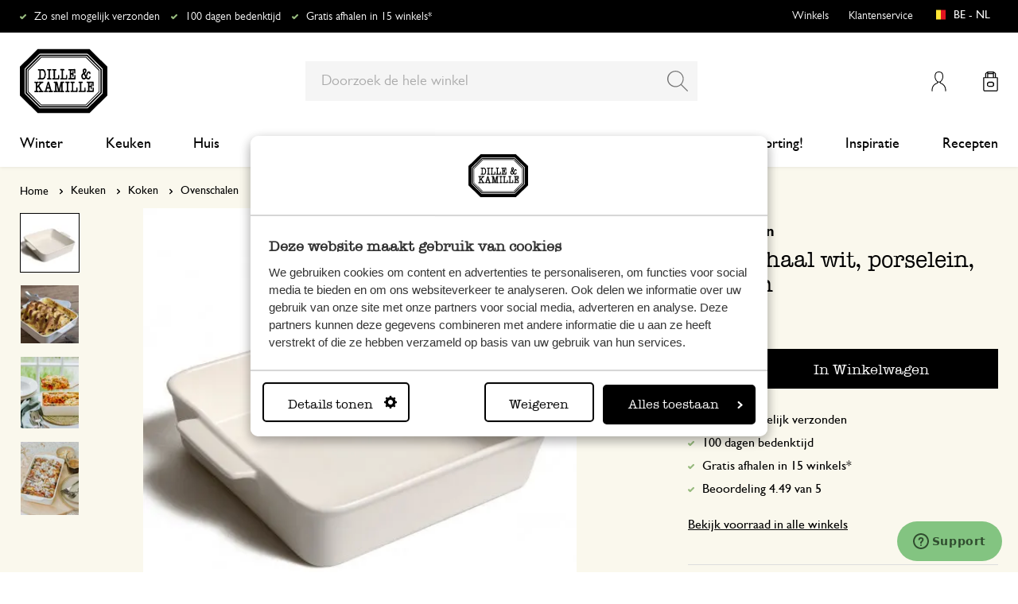

--- FILE ---
content_type: text/html; charset=UTF-8
request_url: https://www.dille-kamille.be/nl/ovenschaal-wit-porselein-19-5-cm-00007321.html
body_size: 39618
content:
<!doctype html>
<html lang="nl-BE">
    <head prefix="og: http://ogp.me/ns# fb: http://ogp.me/ns/fb# product: http://ogp.me/ns/product#">
        <script>
    var LOCALE = 'nl\u002DBE';
    var BASE_URL = 'https\u003A\u002F\u002Fwww.dille\u002Dkamille.be\u002Fnl\u002F';
    var require = {
        'baseUrl': 'https\u003A\u002F\u002Fwww.dille\u002Dkamille.be\u002Fstatic\u002Fversion1766124103\u002Ffrontend\u002FXsarus\u002Fxsa\u002Ddlk\u002Fnl_BE'
    };</script>        <meta charset="utf-8"/>
<meta name="title" content="Ovenschaal wit, porselein, 19,5 cm | Ovenschalen | Dille &amp; Kamille"/>
<meta name="description" content="Bekijk onze Ovenschaal wit, porselein, 19,5 cm van €9.95 en nog veel meer in Ovenschalen. Winkel eenvoudig online bij Dille &amp; Kamille of kom langs in onze winkels!"/>
<meta name="robots" content="INDEX,FOLLOW"/>
<meta name="viewport" content="width=device-width, initial-scale=1"/>
<meta name="format-detection" content="telephone=no"/>
<meta name="application-name" content="Dille Kamille"/>
<meta name="mobile-web-app-title" content="Dille Kamille"/>
<meta name="mobile-web-app-capable" content="yes"/>
<meta name="apple-mobile-web-app-title" content="Dille Kamille"/>
<meta name="apple-mobile-web-app-capable" content="yes"/>
<meta name="apple-mobile-web-app-status-bar-style" content="black-translucent"/>
<title>Ovenschaal wit, porselein, 19,5 cm | Ovenschalen | Dille &amp; Kamille</title>
                <link rel="stylesheet" type="text/css" media="all" href="https://www.dille-kamille.be/static/version1766124103/frontend/Xsarus/xsa-dlk/nl_BE/css/site.min.css" />
<link rel="stylesheet" type="text/css" media="all" href="https://www.dille-kamille.be/static/version1766124103/frontend/Xsarus/xsa-dlk/nl_BE/jquery/uppy/dist/uppy-custom.min.css" />
<link rel="shortcut icon" href="https://www.dille-kamille.be/static/version1766124103/frontend/Xsarus/xsa-dlk/nl_BE/Magento_Theme/favicon.ico" />
<script src="https://www.dille-kamille.be/static/version1766124103/frontend/Xsarus/xsa-dlk/nl_BE/requirejs/require.min.js"></script>
<script src="https://www.dille-kamille.be/static/version1766124103/frontend/Xsarus/xsa-dlk/nl_BE/requirejs-min-resolver.min.js"></script>
<script src="https://www.dille-kamille.be/static/version1766124103/frontend/Xsarus/xsa-dlk/nl_BE/mage/requirejs/mixins.min.js"></script>
<script src="https://www.dille-kamille.be/static/version1766124103/frontend/Xsarus/xsa-dlk/nl_BE/requirejs-config.min.js"></script>
<script src="https://cdn-4.convertexperiments.com/v1/js/10046549-10047356.js"></script>
<link rel="icon" sizes="192x192" href="https://www.dille-kamille.be/static/version1766124103/frontend/Xsarus/xsa-dlk/nl_BE/Magento_Theme/touch-icon.png" />
<link rel="canonical" href="https://www.dille-kamille.be/nl/ovenschaal-wit-porselein-19-5-cm-00007321.html" />
<link rel="icon" type="image/x-icon" href="https://dilka.xcdn.nl/media/favicon/default/favicon.png" />
<link rel="shortcut icon" type="image/x-icon" href="https://dilka.xcdn.nl/media/favicon/default/favicon.png" />
        <meta name="apple-mobile-web-app-title" content="Dille Kamille">
<meta name="application-name" content="Dille Kamille">
<meta name="msapplication-TileColor" content="#ffffff">
<meta name="theme-color" content="#ffffff">

<link rel="apple-touch-icon" sizes="180x180" href="https://www.dille-kamille.be/static/version1766124103/frontend/Xsarus/xsa-dlk/nl_BE/Magento_Theme/apple-touch-icon.png">
<link rel="manifest" href="https://www.dille-kamille.be/static/version1766124103/frontend/Xsarus/xsa-dlk/nl_BE/Magento_Theme/manifest.json">
<link rel="mask-icon" href="https://www.dille-kamille.be/static/version1766124103/frontend/Xsarus/xsa-dlk/nl_BE/Magento_Theme/safari-pinned-tab.svg" color="#000000">

<link rel="preconnect" href="https://widgets.trustedshops.com" crossorigin="anonymous"><link rel="preconnect" href="https://connect.facebook.net" crossorigin="anonymous"><link rel="preconnect" href="https://static.hotjar.com" crossorigin="anonymous"><link rel="preconnect" href="https://bat.bing.com" crossorigin="anonymous"><link rel="preconnect" href="https://script.hotjar.com" crossorigin="anonymous"><link rel="preconnect" href="https://vars.hotjar.com" crossorigin="anonymous"><link rel="preconnect" href="https://vars.hotjar.com" crossorigin="anonymous"><link rel="preconnect" href="https://widgets.getsitecontrol.com" crossorigin="anonymous">

<!-- XSARUS Google Tag Manager-->
<script>(function(w,d,s,l,i){w[l]=w[l]||[];w[l].push({'gtm.start':
            new Date().getTime(),event:'gtm.js'});var f=d.getElementsByTagName(s)[0],
        j=d.createElement(s),dl=l!='dataLayer'?'&l='+l:'';j.async=true;j.src='https://producten.dille-kamille.be/gtm.js?id='
        +i+dl;f.parentNode.insertBefore(j,f);
    })(window,document,'script','dataLayer','GTM-TD6ZPKM');</script>
<!-- End Google Tag Manager -->
    <script type="text/x-magento-init">
        {
            "*": {
                "Magento_PageCache/js/form-key-provider": {
                    "isPaginationCacheEnabled":
                        0                }
            }
        }
    </script>
<script type="text/x-magento-init">
    {
        "*": {
            "nonceInjector": {
                "nonce": "Y3V3bG13dXh2NzY0NGQ0d2k0dzZxZmR2ZW8zcmhzMmQ\u003D"
        }
    }
}
</script>
<!-- added by Trusted Shops app: Start -->
<script src="https://integrations.etrusted.com/applications/widget.js/v2" async defer></script>
<!-- End -->
<link rel="alternate" hreflang="nl-nl" href="https://www.dille-kamille.nl/ovenschaal-wit-porselein-19-5-cm-00007321.html" />
<link rel="alternate" hreflang="x-default" href="https://www.dille-kamille.nl/ovenschaal-wit-porselein-19-5-cm-00007321.html" />
<link rel="alternate" hreflang="fr-fr" href="https://www.dille-kamille.fr/plat-a-four-blanc-porcelaine-19-5-cm-00007321.html" />
<link rel="alternate" hreflang="de-de" href="https://www.dille-kamille.de/auflaufform-weiss-porzellan-19-5-cm-00007321.html" />
<link rel="alternate" hreflang="nl-be" href="https://www.dille-kamille.be/nl/ovenschaal-wit-porselein-19-5-cm-00007321.html" />
<link rel="alternate" hreflang="fr-be" href="https://www.dille-kamille.be/fr/plat-a-four-blanc-porcelaine-19-5-cm-00007321.html" />
<link rel="alternate" hreflang="de-at" href="https://www.dille-kamille.at/auflaufform-weiss-porzellan-19-5-cm-00007321.html" />
<link rel="alternate" hreflang="en-gb" href="https://www.dille-kamille.com/oven-dish-white-porcelain-19-5-cm-00007321.html" />

<meta property="og:type" content="product" />
<meta property="og:title"
      content="Ovenschaal&#x20;wit,&#x20;porselein,&#x20;19,5&#x20;cm" />
<meta property="og:image"
      content="https://dilka.xcdn.nl/dilka/images/catalog/product/00007321_1.jpg?f=rs:fit:265:265/g:ce&amp;s=2d2d" />
<meta property="og:description"
      content="" />
<meta property="og:url" content="https://www.dille-kamille.be/nl/ovenschaal-wit-porselein-19-5-cm-00007321.html" />
    <meta property="product:price:amount" content="9.95"/>
    <meta property="product:price:currency"
      content="EUR"/>
    </head>
    <body data-container="body"
          data-mage-init='{"loaderAjax": {}, "loader": { "icon": "https://www.dille-kamille.be/static/version1766124103/frontend/Xsarus/xsa-dlk/nl_BE/images/loader-2.gif"}}'
        id="html-body" class="catalog-product-view product-ovenschaal-wit-porselein-19-5-cm-00007321 storecode_nl_be websitecode_dlk_be page-layout-1column">
        <script>
    var STORE_CODE = 'nl_be';
</script>
<!-- Google Tag Manager (noscript) -->

<noscript><iframe src="https://producten.dille-kamille.be/ns.html?id=GTM-TD6ZPKM"
                  height="0" width="0" style="display:none;visibility:hidden"></iframe></noscript>
<!-- End Google Tag Manager (noscript) -->

<script type="text/x-magento-init">
    {
        "*": {
            "Magento_PageBuilder/js/widget-initializer": {
                "config": {"[data-content-type=\"slider\"][data-appearance=\"default\"]":{"Magento_PageBuilder\/js\/content-type\/slider\/appearance\/default\/widget":false},"[data-content-type=\"map\"]":{"Magento_PageBuilder\/js\/content-type\/map\/appearance\/default\/widget":false},"[data-content-type=\"row\"]":{"Magento_PageBuilder\/js\/content-type\/row\/appearance\/default\/widget":false},"[data-content-type=\"tabs\"]":{"Magento_PageBuilder\/js\/content-type\/tabs\/appearance\/default\/widget":false},"[data-content-type=\"slide\"]":{"Magento_PageBuilder\/js\/content-type\/slide\/appearance\/default\/widget":{"buttonSelector":".pagebuilder-slide-button","showOverlay":"hover","dataRole":"slide"}},"[data-content-type=\"banner\"]":{"Magento_PageBuilder\/js\/content-type\/banner\/appearance\/default\/widget":{"buttonSelector":".pagebuilder-banner-button","showOverlay":"hover","dataRole":"banner"}},"[data-content-type=\"buttons\"]":{"Magento_PageBuilder\/js\/content-type\/buttons\/appearance\/inline\/widget":false},"[data-content-type=\"products\"][data-appearance=\"carousel\"]":{"Magento_PageBuilder\/js\/content-type\/products\/appearance\/carousel\/widget":false},"[data-content-type=\"faq\"]":{"Xsarus_PageBuilderFaq\/js\/content-type\/faq\/appearance\/default\/widget":false}},
                "breakpoints": {"desktop":{"label":"Desktop","stage":true,"default":true,"class":"desktop-switcher","icon":"Magento_PageBuilder::css\/images\/switcher\/switcher-desktop.svg","conditions":{"min-width":"1024px"},"options":{"products":{"default":{"slidesToShow":"4"}}}},"tablet":{"conditions":{"max-width":"1024px","min-width":"768px"},"options":{"products":{"default":{"slidesToShow":"4"},"continuous":{"slidesToShow":"4"}}}},"mobile":{"label":"Mobile","stage":true,"class":"mobile-switcher","icon":"Magento_PageBuilder::css\/images\/switcher\/switcher-mobile.svg","media":"only screen and (max-width: 767px)","conditions":{"max-width":"768px","min-width":"640px"},"options":{"products":{"default":{"slidesToShow":"4"}}}},"mobile-small":{"conditions":{"max-width":"640px"},"options":{"products":{"default":{"slidesToShow":"2"},"continuous":{"slidesToShow":"2"}}}}}            }
        }
    }
</script>

<script type="text/x-magento-init">
    {
        "*": {
            "mage/cookies": {
                "expires": null,
                "path": "\u002F",
                "domain": ".www.dille\u002Dkamille.be",
                "secure": true,
                "lifetime": "15000000"
            }
        }
    }
</script>
    <noscript>
        <div class="message global noscript">
            <div class="content">
                <p>
                    <strong>JavaScript lijkt te zijn uitgeschakeld in uw browser.</strong>
                    <span>
                        Voor de beste gebruikerservaring, zorg ervoor dat javascript ingeschakeld is voor uw browser.                    </span>
                </p>
            </div>
        </div>
    </noscript>

<script>
    window.cookiesConfig = window.cookiesConfig || {};
    window.cookiesConfig.secure = true;
</script><script>    require.config({
        map: {
            '*': {
                wysiwygAdapter: 'mage/adminhtml/wysiwyg/tiny_mce/tinymceAdapter'
            }
        }
    });</script><script>    require.config({
        paths: {
            googleMaps: 'https\u003A\u002F\u002Fmaps.googleapis.com\u002Fmaps\u002Fapi\u002Fjs\u003Fv\u003D3.56\u0026key\u003DAIzaSyCTOexW2FVdQjuGCV_ue9fkjOts\u002DMh6fpg'
        },
        config: {
            'Magento_PageBuilder/js/utils/map': {
                style: '',
            },
            'Magento_PageBuilder/js/content-type/map/preview': {
                apiKey: 'AIzaSyCTOexW2FVdQjuGCV_ue9fkjOts\u002DMh6fpg',
                apiKeyErrorMessage: 'You\u0020must\u0020provide\u0020a\u0020valid\u0020\u003Ca\u0020href\u003D\u0027https\u003A\u002F\u002Fwww.dille\u002Dkamille.be\u002Fnl\u002Fadminhtml\u002Fsystem_config\u002Fedit\u002Fsection\u002Fcms\u002F\u0023cms_pagebuilder\u002F\u0027\u0020target\u003D\u0027_blank\u0027\u003EGoogle\u0020Maps\u0020API\u0020key\u003C\u002Fa\u003E\u0020to\u0020use\u0020a\u0020map.'
            },
            'Magento_PageBuilder/js/form/element/map': {
                apiKey: 'AIzaSyCTOexW2FVdQjuGCV_ue9fkjOts\u002DMh6fpg',
                apiKeyErrorMessage: 'You\u0020must\u0020provide\u0020a\u0020valid\u0020\u003Ca\u0020href\u003D\u0027https\u003A\u002F\u002Fwww.dille\u002Dkamille.be\u002Fnl\u002Fadminhtml\u002Fsystem_config\u002Fedit\u002Fsection\u002Fcms\u002F\u0023cms_pagebuilder\u002F\u0027\u0020target\u003D\u0027_blank\u0027\u003EGoogle\u0020Maps\u0020API\u0020key\u003C\u002Fa\u003E\u0020to\u0020use\u0020a\u0020map.'
            },
        }
    });</script><script>
    require.config({
        shim: {
            'Magento_PageBuilder/js/utils/map': {
                deps: ['googleMaps']
            }
        }
    });</script>

<script type="text/x-magento-init">
    {
        "*": {
            "xsarusGtmDataLayer": {"dataLayer" : "dataLayer"},
            "xsarusGtmEvents": {"dataLayer" : "dataLayer"}
        }
    }
</script>
<div class="page-wrapper"><div class="page messages"><div data-bind="scope: 'messages'">
    <!-- ko if: cookieMessages && cookieMessages.length > 0 -->
    <div aria-atomic="true" role="alert" data-bind="foreach: { data: cookieMessages, as: 'message' }" class="messages">
        <div data-bind="attr: {
            class: 'message-' + message.type + ' ' + message.type + ' message',
            'data-message': message.text,
            'data-ui-id': 'message-' + message.type
        }">
            <div data-bind="html: $parent.prepareMessageForHtml(message.text)"></div>
        </div>
    </div>
    <!-- /ko -->

    <!-- ko if: messages().messages && messages().messages.length > 0 -->
    <div aria-atomic="true" role="alert" class="messages" data-bind="foreach: {
        data: messages().messages, as: 'message'
    }">
        <div data-bind="attr: {
            class: 'message-' + message.type + ' ' + message.type + ' message',
            'data-message': message.text,
            'data-ui-id': 'message-' + message.type
        }">
            <div data-bind="html: $parent.prepareMessageForHtml(message.text)"></div>
        </div>
    </div>
    <!-- /ko -->
</div>
<script type="text/x-magento-init">
    {
        "*": {
            "Magento_Ui/js/core/app": {
                "components": {
                        "messages": {
                            "component": "Magento_Theme/js/view/messages"
                        }
                    }
                }
            }
    }
</script>
<div data-placeholder="messages"></div>
</div><header class="page-header"><div class="header-usps">    <ul class="usp header">
                    <li class="">
                                    <a href=" https://service.dille-kamille.com/hc/nl-be/articles/14337716925724-Verzendkosten-en-mogelijkheden" >
                                                Zo snel mogelijk verzonden                                            </a>
                                            </li>
                    <li class="">
                                    <a href=" https://service.dille-kamille.com/hc/nl-be/categories/22844423165724-Retourneren" >
                                                100 dagen bedenktijd                                            </a>
                                            </li>
                    <li class="">
                                    <a href=" https://service.dille-kamille.com/hc/nl-be/sections/23354502647836-Click-Collect" >
                                                Gratis afhalen in 15 winkels*                                            </a>
                                            </li>
            </ul>
</div><div class="header content"><a class="action skip contentarea"
   href="#contentarea">
    <span>
        Ga naar de inhoud    </span>
</a>
<a class="logo dlk-logo" href="https://www.dille-kamille.be/nl/" title="">
    <img src="https://www.dille-kamille.be/static/version1766124103/frontend/Xsarus/xsa-dlk/nl_BE/images/dille-kamille.svg" alt="">
</a>

<button type="button" data-action="toggle-nav" class="action nav-toggle">
    <span>Menu</span>
</button>

<div class="search-toggle">
    <input class="search-toggle__input" type="search" placeholder="Waar ben je naar op zoek?" />
</div>
<div class="link my-account-link">
    <a href="https://www.dille-kamille.be/nl/customer/account/">Mijn account</a>
</div>

<div data-block="minicart" class="minicart-wrapper">
    <a class="action showcart" href="https://www.dille-kamille.be/nl/checkout/cart/"
       data-bind="scope: 'minicart_content'">
        <span class="text">Winkelmandje</span>
        <span class="counter qty empty"
              data-bind="css: { empty: !!getCartParam('summary_count') == false && !isLoading() },
               blockLoader: isLoading">
            <span class="counter-number">
                <!-- ko if: getCartParam('summary_count') -->
                <!-- ko text: getCartParam('summary_count').toLocaleString(window.LOCALE) --><!-- /ko -->
                <!-- /ko -->
            </span>
            <span class="counter-label">
            <!-- ko if: getCartParam('summary_count') -->
                <!-- ko text: getCartParam('summary_count').toLocaleString(window.LOCALE) --><!-- /ko -->
                <!-- ko i18n: 'items' --><!-- /ko -->
            <!-- /ko -->
            </span>
        </span>
    </a>
                    <script>            require(['jquery'], function ($) {
                $('a.action.showcart').on('click', function() {
                    $(document.body).trigger('processStart');
                });
            });</script>        <script>window.checkout = {"shoppingCartUrl":"https:\/\/www.dille-kamille.be\/nl\/checkout\/cart\/","checkoutUrl":"https:\/\/www.dille-kamille.be\/secure\/checkout\/","updateItemQtyUrl":"https:\/\/www.dille-kamille.be\/nl\/checkout\/sidebar\/updateItemQty\/","removeItemUrl":"https:\/\/www.dille-kamille.be\/nl\/checkout\/sidebar\/removeItem\/","imageTemplate":"Magento_Catalog\/product\/image_with_borders","baseUrl":"https:\/\/www.dille-kamille.be\/nl\/","minicartMaxItemsVisible":5,"websiteId":"4","maxItemsToDisplay":10,"storeId":"4","storeGroupId":"4","customerLoginUrl":"https:\/\/www.dille-kamille.be\/nl\/customer\/account\/login\/referer\/aHR0cHM6Ly93d3cuZGlsbGUta2FtaWxsZS5iZS9ubC9vdmVuc2NoYWFsLXdpdC1wb3JzZWxlaW4tMTktNS1jbS0wMDAwNzMyMS5odG1s\/","isRedirectRequired":false,"autocomplete":"off","captcha":{"user_login":{"isCaseSensitive":false,"imageHeight":50,"imageSrc":"","refreshUrl":"https:\/\/www.dille-kamille.be\/nl\/captcha\/refresh\/","isRequired":false,"timestamp":1768930362}}}</script>    <script type="text/x-magento-init">
    {
        "[data-block='minicart']": {
            "Magento_Ui/js/core/app": {"components":{"minicart_content":{"children":{"subtotal.container":{"children":{"subtotal":{"children":{"subtotal.totals":{"config":{"display_cart_subtotal_incl_tax":1,"display_cart_subtotal_excl_tax":0,"template":"Magento_Tax\/checkout\/minicart\/subtotal\/totals"},"component":"Magento_Tax\/js\/view\/checkout\/minicart\/subtotal\/totals","children":{"subtotal.totals.msrp":{"component":"Magento_Msrp\/js\/view\/checkout\/minicart\/subtotal\/totals","config":{"displayArea":"minicart-subtotal-hidden","template":"Magento_Msrp\/checkout\/minicart\/subtotal\/totals"}}}}},"component":"uiComponent","config":{"template":"Magento_Checkout\/minicart\/subtotal"}}},"component":"uiComponent","config":{"displayArea":"subtotalContainer"}},"item.renderer":{"component":"Magento_Checkout\/js\/view\/cart-item-renderer","config":{"displayArea":"defaultRenderer","template":"Magento_Checkout\/minicart\/item\/default"},"children":{"item.image":{"component":"Magento_Catalog\/js\/view\/image","config":{"template":"Magento_Catalog\/product\/image","displayArea":"itemImage"}},"checkout.cart.item.price.sidebar":{"component":"uiComponent","config":{"template":"Magento_Checkout\/minicart\/item\/price","displayArea":"priceSidebar"}}}},"extra_info":{"component":"uiComponent","config":{"displayArea":"extraInfo"}},"promotion":{"component":"uiComponent","config":{"displayArea":"promotion"}}},"config":{"itemRenderer":{"default":"defaultRenderer","simple":"defaultRenderer","virtual":"defaultRenderer"},"template":"Magento_Checkout\/minicart\/content"},"component":"Magento_Checkout\/js\/view\/minicart"}},"types":[]}        },
        "*": {
            "Magento_Ui/js/block-loader": "https\u003A\u002F\u002Fwww.dille\u002Dkamille.be\u002Fstatic\u002Fversion1766124103\u002Ffrontend\u002FXsarus\u002Fxsa\u002Ddlk\u002Fnl_BE\u002Fimages\u002Floader\u002D1.gif"
        }
    }
    </script>
</div>
<div class="block block-search">
    <div class="block block-title"><strong>Zoek</strong></div>
    <div class="block block-content">
        <form class="form minisearch" id="search_mini_form"
              action="https://www.dille-kamille.be/nl/catalogsearch/result/" method="get">
                        <div class="field search">
                <label class="label" for="search" data-role="minisearch-label">
                    <span>Zoek</span>
                </label>
                <div class="control">
                    <input id="search"
                           data-mage-init='{
                            "quickSearch": {
                                "formSelector": "#search_mini_form",
                                "url": "https://www.dille-kamille.be/nl/search/ajax/suggest/",
                                "destinationSelector": "#search_autocomplete",
                                "minSearchLength": "2"
                            }
                        }'
                           type="search"
                           name="q"
                           value=""
                           placeholder="Doorzoek&#x20;de&#x20;hele&#x20;winkel"
                           class="input-text"
                           maxlength="128"
                           role="combobox"
                           aria-haspopup="false"
                           aria-autocomplete="both"
                           autocomplete="off"
                           aria-expanded="false"/>
                    <div id="search_autocomplete" class="search-autocomplete"></div>
                    <div class="nested">
    <a class="action advanced" href="https://www.dille-kamille.be/nl/catalogsearch/advanced/" data-action="advanced-search">
        Geavanceerd zoeken    </a>
</div>
<script
    id="autocomplete-item-template"
    type="text/x-magento-template"
    data-url="https://www.dille-kamille.be/nl/search/ajax/suggest/">
    <% if (data.type === 'product') { %>
        <li
            class="<%- data.row_class %> product-item"
            id="qs-option-<%- data.index %>"
            data-url="<%- data.url %>"
            role="option">
            <% if (data.image) { %>
                <img class="qs-option-image" src="<%- data.image %>" alt="<%- data.title %>">
            <% } %>

            <div class="qs-option-info-container">
                <span class="qs-option-name"><%= data.title %></span>

                <div class="price-box">
                    <% if (Math.abs(data.final_price - data.price) < 0.0001) { %>
                        <span class="price-container">
                            <span class="price-wrapper">
                                <span class="price"><%= autocompleteFormatPrice(data.price) %></span>
                            </span>
                        </span>
                    <% } else { %>
                        <span class="special-price">
                            <span class="price-container">
                                <span class="price-label">Voor</span>
                                <span class="price-wrapper">
                                    <span class="price"><%= autocompleteFormatPrice(data.final_price) %></span>
                                </span>
                            </span>
                        </span>

                        <span class="old-price sly-old-price">
                            <span class="price-container">
                                <span class="price-label">Van</span>
                                <span class="price-wrapper">
                                    <span class="price"><%= autocompleteFormatPrice(data.price) %></span>
                                </span>
                            </span>
                        </span>
                    <% } %>
                </div>
            </div>
        </li>
    <% } else if (data.type === 'suggestion') { %>
        <li class="<%- data.row_class %>" id="qs-option-<%- data.index %>" role="option">
            <span class="qs-option-name"><%= data.title %></span>
            <span aria-hidden="true" class="amount"><%- data.num_results %></span>
        </li>
    <% } else if (data.type === 'suggestion_group') { %>
        <li class="<%- data.row_class %> qs-suggestion-heading" id="qs-option-<%- data.index %>" role="option">
            <span class="qs-option-name"><%= data.title %></span>
            <span aria-hidden="true" class="amount"><%- data.num_results %></span>
        </li>
        <% _.each (data.suggestions, function (suggestion, index) { %>
            <li class="<%- suggestion.row_class %> qs-suggestion-item"
                id="qs-option-<%- data.index %>-<%- index %>"
                <% if (suggestion.url) { %>
                    data-url="<%- suggestion.url %>"
                <% } %>
                role="option"
            >
                <span class="qs-option-name"><%= suggestion.title %></span>
            </li>
        <% }); %>
    <% } %>
</script>
<script type="text/javascript">
    require(['Magento_Catalog/js/price-utils'], function(priceUtils){
        window['autocompleteFormatPrice'] = function(price) {
            return priceUtils.formatPrice(price, {"pattern":"%s","precision":2,"requiredPrecision":2,"decimalSymbol":",","groupSymbol":".","groupLength":3,"integerRequired":false});
        };
    });
</script>
<script>
    require(["jquery"], function($) {
        $("#search_autocomplete").on('contentUpdated', function () {
            // listen to contentUpdated triggered in Amasty_Xsearch::js/form-mini.js
            let productListInitialized = $("#search_autocomplete #amasty-shopby-product-list").length === 1;
            // and check for a product list
            if (productListInitialized) {
                let searchQuery = $('.amsearch-wrapper-input #search').val();
                let resultCount;
                if ($('.amsearch-more-results').length === 1) {
                    resultCount = $('.amsearch-more-results').data('gtm-autocomplete-result-count');
                } else {
                    resultCount = $('.amsearch-wrapper-content .amsearch-item.product-item').length
                }
                if (searchQuery && resultCount) {
                    dataLayer.push({
                        'event': 'gaEvent',
                        'eventCategory': 'on site search',
                        'eventAction': 'results shown',
                        'eventLabel': resultCount + ' results shown for query ' + searchQuery,
                        'eventValue': undefined,
                        'eventNonInt': false
                    })
                }
                if ($('#search').is(":focus")) {
                    if (searchQuery && resultCount === 0) {
                        dataLayer.push({
                            'event': 'gaEvent',
                            'eventCategory': 'on site search',
                            'eventAction': 'results shown',
                            'eventLabel': resultCount + ' results shown for query ' + searchQuery,
                            'eventValue': undefined,
                            'eventNonInt': false
                        })
                    }
                }

                /**
                 * Bind click event handlers to every item in a list
                 * @param listSelector                  selector for the list element
                 * @param itemSelector                  selector for the item element
                 * @param eventLabelPrefix              prefix for the eventLabel property in the DL
                 */
                let initAutocompleteListEvents = function (listSelector, itemSelector, eventLabelPrefix) {
                    $(listSelector + ' ' + itemSelector).each(function (index, element) {
                        $(element).on('click', function (e) {
                            // 1-based index of the item in the container
                            let itemAt = $(this).parent().children(itemSelector).index(this) + 1;
                            let eventLabel = eventLabelPrefix + ' ' + itemAt + ' clicked for query ' + searchQuery;
                            if (itemAt && eventLabel) {
                                dataLayer.push({
                                    'event': 'gaEvent',
                                    'eventCategory': 'on site search',
                                    'eventAction': 'result clicked',
                                    'eventLabel': eventLabel,
                                    'eventValue': undefined,
                                    'eventNonInt': false
                                })
                            }
                        });
                    });
                };
                initAutocompleteListEvents('.amsearch-wrapper-content', '.amsearch-item.product-item', 'item');
                initAutocompleteListEvents('.amsearch-item-container.category', '.amsearch-item', 'category');
                initAutocompleteListEvents('.amsearch-item-container.popular_searches', '.amsearch-item', 'popular search term');
                initAutocompleteListEvents('.amsearch-item-container.page', '.amsearch-item', 'page term');
            }
        });
    });
</script>
                </div>
            </div>
            <div class="actions">
                <button type="submit"
                        title="Zoek"
                        class="action search"
                        aria-label="Search"
                >
                    <span>Zoek</span>
                </button>
            </div>
        </form>
    </div>
</div>
<nav class="nav"><div class="nav-panel">
<!-- Categories Dropdown Trigger for A/B Testing -->
<div class="categories-dropdown">
    <button type="button" class="categories-dropdown__trigger">
        Alle categorieën        <span class="categories-dropdown__arrow">
            <svg xmlns="http://www.w3.org/2000/svg" height="1rem" viewBox="0 0 6.3 10.5"><path d="M0.3,0.3c-0.4,0.4-0.4,1,0,1.4l3.5,3.5L0.3,8.8c-0.4,0.4-0.4,1,0,1.4s1,0.4,1.4,0L6,6c0.2-0.2,0.3-0.4,0.3-0.7 C6.3,5,6.2,4.7,6,4.5L1.8,0.3C1.4-0.1,0.7-0.1,0.3,0.3C0.3,0.3,0.3,0.3,0.3,0.3z"/></svg>
        </span>
    </button>
</div>



<nav class="navigation">
    <div class="nav-header">
        <a class="logo" href="https://www.dille-kamille.be/nl/" title="">
            <img src="https://www.dille-kamille.be/static/version1766124103/frontend/Xsarus/xsa-dlk/nl_BE/images/dille-kamille.svg" alt="">
        </a>
        <span data-action="toggle-nav" class="action nav-close">
            <span>Sluiten</span></span>
    </div>
    <div class="level-1-backdrop"></div>
    <ul class="level-1 menu-main">
                        <li class="category-item level-1 nav-1-1 first  level-top parent">
                            <a href="https://www.dille-kamille.be/nl/winter/">
                    <span>Winter</span>
                </a>
                                    <div
    class="menu-sub"
    >
    <button type="button" class="menu-sub__back" data-action="back-nav">
        Alle categorieën    </button>
        <span data-action="toggle-nav" class="action nav-close">
        <span>Sluiten</span>
    </span>
        <ul class="list-unstyle">
                <li class="menu-sub__all">
                            <a href="https://www.dille-kamille.be/nl/winter/">
                    <strong>
                        Alles in Winter                    </strong>
                </a>
                    </li>
                                <li class="category-item level-2 nav-2-1 first   level-top ">
                            <a href="https://www.dille-kamille.be/nl/winter/theemoment-voor-jezelf/">
                                        <span>Theemoment voor jezelf</span>
                                    </a>
                                </li>
                        <li class="category-item level-2 nav-2-2   level-top ">
                            <a href="https://www.dille-kamille.be/nl/winter/voor-het-slapen/">
                                        <span>Voor het slapen</span>
                                    </a>
                                </li>
                        <li class="category-item level-2 nav-2-3   level-top ">
                            <a href="https://www.dille-kamille.be/nl/winter/menu-in-balans/">
                                        <span>Menu in balans</span>
                                    </a>
                                </li>
                        <li class="category-item level-2 nav-2-4   level-top ">
                            <a href="https://www.dille-kamille.be/nl/winter/groen-geeft-rust/">
                                        <span>Groen geeft rust</span>
                                    </a>
                                </li>
                        <li class="category-item level-2 nav-2-5  last  level-top ">
                            <a href="https://www.dille-kamille.be/nl/winter/vogels-op-bezoek/">
                                        <span>Vogels op bezoek</span>
                                    </a>
                                </li>
            </ul>
        <div class="collection-menu level-top">
        <style>#html-body [data-pb-style=QFMEG4L],#html-body [data-pb-style=S8BY4X8]{background-position:left top;background-size:cover;background-repeat:no-repeat;background-attachment:scroll}#html-body [data-pb-style=S8BY4X8]{justify-content:flex-start;display:flex;flex-direction:column;border-style:none;border-width:1px;border-radius:0;margin:0 0 10px;padding:10px}#html-body [data-pb-style=QFMEG4L]{align-self:stretch}#html-body [data-pb-style=NAIKLV3]{display:flex;width:100%}#html-body [data-pb-style=BYHF813],#html-body [data-pb-style=P4W20O1]{justify-content:flex-start;display:flex;flex-direction:column;background-position:left top;background-size:cover;background-repeat:no-repeat;background-attachment:scroll;width:50%;align-self:stretch}#html-body [data-pb-style=ELGNS1K]{border-style:none}#html-body [data-pb-style=P4YVJ9L]{padding-bottom:133.33333333333331%}@media only screen and (max-width: 767px) { #html-body [data-pb-style=ELGNS1K]{border-style:none}#html-body [data-pb-style=P4YVJ9L]{padding-bottom:133.33333333333331%} }</style><div data-content-type="row" data-appearance="contained" data-element="main"><div data-enable-parallax="0" data-parallax-speed="0.5" data-background-images="{}" data-video-fallback-src="" data-element="inner" data-pb-style="S8BY4X8"><div class="pagebuilder-column-group" data-background-images="{}" data-content-type="column-group" data-appearance="default" data-grid-size="12" data-element="main" data-pb-style="QFMEG4L"><div class="pagebuilder-column-line" data-content-type="column-line" data-element="main" data-pb-style="NAIKLV3"><div class="pagebuilder-column" data-content-type="column" data-appearance="full-height" data-background-images="{}" data-element="main" data-pb-style="BYHF813"><div data-content-type="text" data-appearance="default" data-element="main"><ul>
<li><strong>Inspiratie</strong></li>
<li><a tabindex="0" title="DIY: kaarsen versieren met kaarsvet" href="/laat-je-inspireren/maak-het-met-dille/kaarsen-versieren/">DIY: kaarsen versieren</a></li>
<li><a tabindex="0" title="Maak een voedzame vogeltaart" href="/laat-je-inspireren/maak-het-met-dille/voedzame-vogeltaart/">Maak een voedzame vogeltaart</a></li>
<li><a tabindex="0" title="Inspiratie voor een (nieuw) ochtendritueel" href="/laat-je-inspireren/thuis-bij-dille/een-goed-begin-van-je-dag/">Inspiratie voor de ochtend</a></li>
<li><a tabindex="0" title="Inspiratie voor een (nieuw) ochtendritueel" href="/laat-je-inspireren/recepten/ontbijt-brunch/">Ontbijt recepten</a></li>
<li><a tabindex="0" title="Roomborstplaat" href="/laat-je-inspireren/recepten/koekjes-ander-zoet/roomborstplaat/">Roomborstplaat maken</a></li>
</ul></div></div><div class="pagebuilder-column" data-content-type="column" data-appearance="full-height" data-background-images="{}" data-element="main" data-pb-style="P4W20O1"><figure data-content-type="image" data-appearance="full-width" data-dille-content="" data-element="main" data-pb-style="ELGNS1K"><div class="lazy-image"><div class="ratio" data-pb-style="P4YVJ9L"></div><picture class="xs-lazy-load"><source media="(min-width: 1024px)" srcset="https://dilka.xcdn.nl/media/wysiwyg/Menu_banner_winter_2025.jpg" alt="" title="" height="600" width="450" data-element="desktop_image"><source srcset="https://dilka.xcdn.nl/media/wysiwyg/Menu_banner_winter_2025.jpg" alt="" title="" height="600" width="450" data-element="desktop_image"><img loading="lazy" srcset="https://dilka.xcdn.nl/media/wysiwyg/Menu_banner_winter_2025.jpg" alt="" title="" height="600" width="450" data-element="mobile_image"></source></source></picture></div></figure></div></div></div></div></div>    </div>
    </div>
                    </li>
                        <li class="category-item level-1 nav-1-2  level-top parent">
                            <a href="https://www.dille-kamille.be/nl/keuken/">
                    <span>Keuken</span>
                </a>
                                    <div
    class="menu-sub"
    >
    <button type="button" class="menu-sub__back" data-action="back-nav">
        Alle categorieën    </button>
        <span data-action="toggle-nav" class="action nav-close">
        <span>Sluiten</span>
    </span>
        <ul class="list-unstyle">
                <li class="menu-sub__all">
                            <a href="https://www.dille-kamille.be/nl/keuken/">
                    <strong>
                        Alles in Keuken                    </strong>
                </a>
                    </li>
                                <li class="category-item level-2 nav-2-1 first   level-top parent">
                            <a href="https://www.dille-kamille.be/nl/keuken/servies/">
                                        <span>Servies</span>
                                    </a>
                                    <div
    class="menu-sub"
    aria-expanded="false" >
    <button type="button" class="menu-sub__back" data-action="back-nav">
        Alle categorieën    </button>
        <ul class="list-unstyle">
                <li class="menu-sub__all">
                            <a href="https://www.dille-kamille.be/nl/keuken/servies/">
                    <strong>
                        Alles in Servies                    </strong>
                </a>
                    </li>
                                <li class="category-item level-3 nav-3-1 first   level-top parent">
                            <a href="https://www.dille-kamille.be/nl/keuken/servies/serviessets/">
                                        <span>Serviessets</span>
                                    </a>
                                    <div
    class="menu-sub"
    >
    <button type="button" class="menu-sub__back" data-action="back-nav">
        Alle categorieën    </button>
        <span data-action="toggle-nav" class="action nav-close">
        <span>Sluiten</span>
    </span>
        <ul class="list-unstyle">
                <li class="menu-sub__all">
                            <a href="https://www.dille-kamille.be/nl/keuken/servies/serviessets/">
                    <strong>
                        Alles in Serviessets                    </strong>
                </a>
                    </li>
                                <li class="category-item level-4 nav-4-1 first   level-top ">
                            <a href="https://www.dille-kamille.be/nl/keuken/servies/serviessets/emaille-servies/">
                                        <span>Emaille servies</span>
                                    </a>
                                </li>
                        <li class="category-item level-4 nav-4-2   level-top ">
                            <a href="https://www.dille-kamille.be/nl/keuken/servies/serviessets/terracotta-servies/">
                                        <span>Terracotta servies</span>
                                    </a>
                                </li>
                        <li class="category-item level-4 nav-4-3   level-top ">
                            <a href="https://www.dille-kamille.be/nl/keuken/servies/serviessets/porselein-servies/">
                                        <span>Porselein servies</span>
                                    </a>
                                </li>
                        <li class="category-item level-4 nav-4-4   level-top ">
                            <a href="https://www.dille-kamille.be/nl/keuken/servies/serviessets/theeservies-bloemen-steengoed/">
                                        <span>Theeservies 'Bloemen', steengoed</span>
                                    </a>
                                </li>
                        <li class="category-item level-4 nav-4-5   level-top ">
                            <a href="https://www.dille-kamille.be/nl/keuken/servies/serviessets/servies-reactieve-glazuur-steengoed/">
                                        <span>Servies 'Reactieve glazuur', steengoed</span>
                                    </a>
                                </li>
                        <li class="category-item level-4 nav-4-6   level-top ">
                            <a href="https://www.dille-kamille.be/nl/keuken/servies/serviessets/servies-organisch-porselein/">
                                        <span>Servies 'Organisch', porselein</span>
                                    </a>
                                </li>
                        <li class="category-item level-4 nav-4-7   level-top ">
                            <a href="https://www.dille-kamille.be/nl/keuken/servies/serviessets/servies-blauw-wit-porselein/">
                                        <span>Servies, 'Blauw wit', porselein</span>
                                    </a>
                                </li>
                        <li class="category-item level-4 nav-4-8   level-top ">
                            <a href="https://www.dille-kamille.be/nl/keuken/servies/serviessets/servies-strooitakje-steengoed/">
                                        <span>Servies 'Strooitakje', steengoed</span>
                                    </a>
                                </li>
                        <li class="category-item level-4 nav-4-9   level-top ">
                            <a href="https://www.dille-kamille.be/nl/keuken/servies/serviessets/servies-beige-spikkel-steengoed/">
                                        <span>Servies 'Beige spikkel, steengoed</span>
                                    </a>
                                </li>
                        <li class="category-item level-4 nav-4-10  last  level-top ">
                            <a href="https://www.dille-kamille.be/nl/keuken/servies/serviessets/servies-cameo-porselein/">
                                        <span>Servies 'Cameo', porselein</span>
                                    </a>
                                </li>
            </ul>
    </div>
                    </li>
                        <li class="category-item level-3 nav-3-2   level-top parent">
                            <a href="https://www.dille-kamille.be/nl/keuken/servies/bekers-en-mokken/">
                                        <span>Bekers en Mokken</span>
                                    </a>
                                    <div
    class="menu-sub"
    >
    <button type="button" class="menu-sub__back" data-action="back-nav">
        Alle categorieën    </button>
        <span data-action="toggle-nav" class="action nav-close">
        <span>Sluiten</span>
    </span>
        <ul class="list-unstyle">
                <li class="menu-sub__all">
                            <a href="https://www.dille-kamille.be/nl/keuken/servies/bekers-en-mokken/">
                    <strong>
                        Alles in Bekers en Mokken                    </strong>
                </a>
                    </li>
                                <li class="category-item level-4 nav-4-1 first  last  level-top ">
                            <a href="https://www.dille-kamille.be/nl/keuken/servies/bekers-en-mokken/gevel-mokjes/">
                                        <span>Gevel mokjes</span>
                                    </a>
                                </li>
            </ul>
    </div>
                    </li>
                        <li class="category-item level-3 nav-3-3   level-top ">
                            <a href="https://www.dille-kamille.be/nl/keuken/servies/kopjes/">
                                        <span>Kopjes</span>
                                    </a>
                                </li>
                        <li class="category-item level-3 nav-3-4   level-top parent">
                            <a href="https://www.dille-kamille.be/nl/keuken/servies/borden/">
                                        <span>Borden</span>
                                    </a>
                                    <div
    class="menu-sub"
    >
    <button type="button" class="menu-sub__back" data-action="back-nav">
        Alle categorieën    </button>
        <span data-action="toggle-nav" class="action nav-close">
        <span>Sluiten</span>
    </span>
        <ul class="list-unstyle">
                <li class="menu-sub__all">
                            <a href="https://www.dille-kamille.be/nl/keuken/servies/borden/">
                    <strong>
                        Alles in Borden                    </strong>
                </a>
                    </li>
                                <li class="category-item level-4 nav-4-1 first   level-top ">
                            <a href="https://www.dille-kamille.be/nl/keuken/servies/borden/dinerborden/">
                                        <span>Dinerborden</span>
                                    </a>
                                </li>
                        <li class="category-item level-4 nav-4-2   level-top ">
                            <a href="https://www.dille-kamille.be/nl/keuken/servies/borden/diepe-borden/">
                                        <span>Diepe borden</span>
                                    </a>
                                </li>
                        <li class="category-item level-4 nav-4-3   level-top ">
                            <a href="https://www.dille-kamille.be/nl/keuken/servies/borden/pasta-borden/">
                                        <span>Pasta borden</span>
                                    </a>
                                </li>
                        <li class="category-item level-4 nav-4-4   level-top ">
                            <a href="https://www.dille-kamille.be/nl/keuken/servies/borden/ontbijtborden/">
                                        <span>Ontbijtborden</span>
                                    </a>
                                </li>
                        <li class="category-item level-4 nav-4-5   level-top ">
                            <a href="https://www.dille-kamille.be/nl/keuken/servies/borden/gebaksbordjes/">
                                        <span>Gebaksbordjes</span>
                                    </a>
                                </li>
                        <li class="category-item level-4 nav-4-6  last  level-top ">
                            <a href="https://www.dille-kamille.be/nl/keuken/servies/borden/onderborden/">
                                        <span>Onderborden</span>
                                    </a>
                                </li>
            </ul>
    </div>
                    </li>
                        <li class="category-item level-3 nav-3-5   level-top parent">
                            <a href="https://www.dille-kamille.be/nl/keuken/servies/glazen/">
                                        <span>Glazen</span>
                                    </a>
                                    <div
    class="menu-sub"
    >
    <button type="button" class="menu-sub__back" data-action="back-nav">
        Alle categorieën    </button>
        <span data-action="toggle-nav" class="action nav-close">
        <span>Sluiten</span>
    </span>
        <ul class="list-unstyle">
                <li class="menu-sub__all">
                            <a href="https://www.dille-kamille.be/nl/keuken/servies/glazen/">
                    <strong>
                        Alles in Glazen                    </strong>
                </a>
                    </li>
                                <li class="category-item level-4 nav-4-1 first   level-top ">
                            <a href="https://www.dille-kamille.be/nl/keuken/servies/glazen/drinkglazen/">
                                        <span>Drinkglazen</span>
                                    </a>
                                </li>
                        <li class="category-item level-4 nav-4-2   level-top ">
                            <a href="https://www.dille-kamille.be/nl/keuken/servies/glazen/theeglazen/">
                                        <span>Theeglazen</span>
                                    </a>
                                </li>
                        <li class="category-item level-4 nav-4-3   level-top ">
                            <a href="https://www.dille-kamille.be/nl/keuken/servies/glazen/koffieglazen/">
                                        <span>Koffieglazen</span>
                                    </a>
                                </li>
                        <li class="category-item level-4 nav-4-4   level-top ">
                            <a href="https://www.dille-kamille.be/nl/keuken/servies/glazen/wijnglazen/">
                                        <span>Wijnglazen</span>
                                    </a>
                                </li>
                        <li class="category-item level-4 nav-4-5   level-top ">
                            <a href="https://www.dille-kamille.be/nl/keuken/servies/glazen/karaffen/">
                                        <span>Karaffen</span>
                                    </a>
                                </li>
                        <li class="category-item level-4 nav-4-6   level-top ">
                            <a href="https://www.dille-kamille.be/nl/keuken/servies/glazen/gerecycleerd-glas/">
                                        <span>Gerecycleerd glas</span>
                                    </a>
                                </li>
                        <li class="category-item level-4 nav-4-7  last  level-top ">
                            <a href="https://www.dille-kamille.be/nl/keuken/servies/glazen/drinktoebehoren/">
                                        <span>Drinktoebehoren</span>
                                    </a>
                                </li>
            </ul>
    </div>
                    </li>
                        <li class="category-item level-3 nav-3-6   level-top ">
                            <a href="https://www.dille-kamille.be/nl/keuken/servies/soepkommen/">
                                        <span>Soepkommen</span>
                                    </a>
                                </li>
                        <li class="category-item level-3 nav-3-7   level-top parent">
                            <a href="https://www.dille-kamille.be/nl/keuken/servies/schalen/">
                                        <span>Schalen</span>
                                    </a>
                                    <div
    class="menu-sub"
    >
    <button type="button" class="menu-sub__back" data-action="back-nav">
        Alle categorieën    </button>
        <span data-action="toggle-nav" class="action nav-close">
        <span>Sluiten</span>
    </span>
        <ul class="list-unstyle">
                <li class="menu-sub__all">
                            <a href="https://www.dille-kamille.be/nl/keuken/servies/schalen/">
                    <strong>
                        Alles in Schalen                    </strong>
                </a>
                    </li>
                                <li class="category-item level-4 nav-4-1 first   level-top ">
                            <a href="https://www.dille-kamille.be/nl/keuken/servies/schalen/fruitschalen/">
                                        <span>Fruitschalen</span>
                                    </a>
                                </li>
                        <li class="category-item level-4 nav-4-2   level-top ">
                            <a href="https://www.dille-kamille.be/nl/keuken/servies/schalen/serveerschalen/">
                                        <span>Serveerschalen</span>
                                    </a>
                                </li>
                        <li class="category-item level-4 nav-4-3   level-top ">
                            <a href="https://www.dille-kamille.be/nl/keuken/servies/schalen/saladeschalen/">
                                        <span>Saladeschalen</span>
                                    </a>
                                </li>
                        <li class="category-item level-4 nav-4-4   level-top ">
                            <a href="https://www.dille-kamille.be/nl/keuken/servies/schalen/tapasschaaltjes/">
                                        <span>Tapasschaaltjes</span>
                                    </a>
                                </li>
                        <li class="category-item level-4 nav-4-5   level-top ">
                            <a href="https://www.dille-kamille.be/nl/keuken/servies/schalen/kommen/">
                                        <span>Kommen</span>
                                    </a>
                                </li>
                        <li class="category-item level-4 nav-4-6  last  level-top ">
                            <a href="https://www.dille-kamille.be/nl/keuken/servies/schalen/kleine-schaaltjes/">
                                        <span>Kleine schaaltjes</span>
                                    </a>
                                </li>
            </ul>
    </div>
                    </li>
                        <li class="category-item level-3 nav-3-8   level-top ">
                            <a href="https://www.dille-kamille.be/nl/keuken/servies/taartplateaus/">
                                        <span>Taartplateaus</span>
                                    </a>
                                </li>
                        <li class="category-item level-3 nav-3-9   level-top ">
                            <a href="https://www.dille-kamille.be/nl/keuken/servies/kannen/">
                                        <span>Kannen</span>
                                    </a>
                                </li>
                        <li class="category-item level-3 nav-3-10   level-top ">
                            <a href="https://www.dille-kamille.be/nl/keuken/servies/dessert/">
                                        <span>Dessert</span>
                                    </a>
                                </li>
                        <li class="category-item level-3 nav-3-11   level-top ">
                            <a href="https://www.dille-kamille.be/nl/keuken/servies/eierdopjes/">
                                        <span>Eierdopjes</span>
                                    </a>
                                </li>
                        <li class="category-item level-3 nav-3-12  last  level-top ">
                            <a href="https://www.dille-kamille.be/nl/keuken/servies/botervloot/">
                                        <span>Botervloot</span>
                                    </a>
                                </li>
            </ul>
    </div>
                    </li>
                        <li class="category-item level-2 nav-2-2   level-top parent">
                            <a href="https://www.dille-kamille.be/nl/keuken/keukengerei/">
                                        <span>Keukengerei</span>
                                    </a>
                                    <div
    class="menu-sub"
    aria-expanded="false" >
    <button type="button" class="menu-sub__back" data-action="back-nav">
        Alle categorieën    </button>
        <ul class="list-unstyle">
                <li class="menu-sub__all">
                            <a href="https://www.dille-kamille.be/nl/keuken/keukengerei/">
                    <strong>
                        Alles in Keukengerei                    </strong>
                </a>
                    </li>
                                <li class="category-item level-3 nav-3-1 first   level-top ">
                            <a href="https://www.dille-kamille.be/nl/keuken/keukengerei/vijzels/">
                                        <span>Vijzels</span>
                                    </a>
                                </li>
                        <li class="category-item level-3 nav-3-2   level-top parent">
                            <a href="https://www.dille-kamille.be/nl/keuken/keukengerei/peper-en-zoutmolens/">
                                        <span>Peper- en zoutmolens</span>
                                    </a>
                                    <div
    class="menu-sub"
    >
    <button type="button" class="menu-sub__back" data-action="back-nav">
        Alle categorieën    </button>
        <span data-action="toggle-nav" class="action nav-close">
        <span>Sluiten</span>
    </span>
        <ul class="list-unstyle">
                <li class="menu-sub__all">
                            <a href="https://www.dille-kamille.be/nl/keuken/keukengerei/peper-en-zoutmolens/">
                    <strong>
                        Alles in Peper- en zoutmolens                    </strong>
                </a>
                    </li>
                                <li class="category-item level-4 nav-4-1 first  last  level-top ">
                            <a href="https://www.dille-kamille.be/nl/keuken/keukengerei/peper-en-zoutmolens/strooiers/">
                                        <span>Strooiers</span>
                                    </a>
                                </li>
            </ul>
    </div>
                    </li>
                        <li class="category-item level-3 nav-3-3   level-top parent">
                            <a href="https://www.dille-kamille.be/nl/keuken/keukengerei/snij-en-serveerplanken/">
                                        <span>Snij- en serveerplanken</span>
                                    </a>
                                    <div
    class="menu-sub"
    >
    <button type="button" class="menu-sub__back" data-action="back-nav">
        Alle categorieën    </button>
        <span data-action="toggle-nav" class="action nav-close">
        <span>Sluiten</span>
    </span>
        <ul class="list-unstyle">
                <li class="menu-sub__all">
                            <a href="https://www.dille-kamille.be/nl/keuken/keukengerei/snij-en-serveerplanken/">
                    <strong>
                        Alles in Snij- en serveerplanken                    </strong>
                </a>
                    </li>
                                <li class="category-item level-4 nav-4-1 first   level-top ">
                            <a href="https://www.dille-kamille.be/nl/keuken/keukengerei/snij-en-serveerplanken/houten-snijplanken/">
                                        <span>Houten snijplanken</span>
                                    </a>
                                </li>
                        <li class="category-item level-4 nav-4-2  last  level-top ">
                            <a href="https://www.dille-kamille.be/nl/keuken/keukengerei/snij-en-serveerplanken/serveer-borrelplanken/">
                                        <span>Serveer- & borrelplanken</span>
                                    </a>
                                </li>
            </ul>
    </div>
                    </li>
                        <li class="category-item level-3 nav-3-4   level-top parent">
                            <a href="https://www.dille-kamille.be/nl/keuken/keukengerei/spatels-kooklepels-gardes/">
                                        <span>Spatels, kooklepels & gardes</span>
                                    </a>
                                    <div
    class="menu-sub"
    >
    <button type="button" class="menu-sub__back" data-action="back-nav">
        Alle categorieën    </button>
        <span data-action="toggle-nav" class="action nav-close">
        <span>Sluiten</span>
    </span>
        <ul class="list-unstyle">
                <li class="menu-sub__all">
                            <a href="https://www.dille-kamille.be/nl/keuken/keukengerei/spatels-kooklepels-gardes/">
                    <strong>
                        Alles in Spatels, kooklepels & gardes                    </strong>
                </a>
                    </li>
                                <li class="category-item level-4 nav-4-1 first   level-top ">
                            <a href="https://www.dille-kamille.be/nl/keuken/keukengerei/spatels-kooklepels-gardes/tangen/">
                                        <span>Tangen</span>
                                    </a>
                                </li>
                        <li class="category-item level-4 nav-4-2   level-top ">
                            <a href="https://www.dille-kamille.be/nl/keuken/keukengerei/spatels-kooklepels-gardes/schepjes/">
                                        <span>Schepjes</span>
                                    </a>
                                </li>
                        <li class="category-item level-4 nav-4-3   level-top ">
                            <a href="https://www.dille-kamille.be/nl/keuken/keukengerei/spatels-kooklepels-gardes/lepels/">
                                        <span>Lepels</span>
                                    </a>
                                </li>
                        <li class="category-item level-4 nav-4-4   level-top ">
                            <a href="https://www.dille-kamille.be/nl/keuken/keukengerei/spatels-kooklepels-gardes/spatels/">
                                        <span>Spatels</span>
                                    </a>
                                </li>
                        <li class="category-item level-4 nav-4-5   level-top ">
                            <a href="https://www.dille-kamille.be/nl/keuken/keukengerei/spatels-kooklepels-gardes/gardes/">
                                        <span>Gardes</span>
                                    </a>
                                </li>
                        <li class="category-item level-4 nav-4-6  last  level-top ">
                            <a href="https://www.dille-kamille.be/nl/keuken/keukengerei/spatels-kooklepels-gardes/pollepels/">
                                        <span>Pollepels</span>
                                    </a>
                                </li>
            </ul>
    </div>
                    </li>
                        <li class="category-item level-3 nav-3-5   level-top parent">
                            <a href="https://www.dille-kamille.be/nl/keuken/keukengerei/raspen-persen-stampers/">
                                        <span>Raspen, persen & stampers</span>
                                    </a>
                                    <div
    class="menu-sub"
    >
    <button type="button" class="menu-sub__back" data-action="back-nav">
        Alle categorieën    </button>
        <span data-action="toggle-nav" class="action nav-close">
        <span>Sluiten</span>
    </span>
        <ul class="list-unstyle">
                <li class="menu-sub__all">
                            <a href="https://www.dille-kamille.be/nl/keuken/keukengerei/raspen-persen-stampers/">
                    <strong>
                        Alles in Raspen, persen & stampers                    </strong>
                </a>
                    </li>
                                <li class="category-item level-4 nav-4-1 first   level-top ">
                            <a href="https://www.dille-kamille.be/nl/keuken/keukengerei/raspen-persen-stampers/raspen/">
                                        <span>Raspen</span>
                                    </a>
                                </li>
                        <li class="category-item level-4 nav-4-2   level-top ">
                            <a href="https://www.dille-kamille.be/nl/keuken/keukengerei/raspen-persen-stampers/persen/">
                                        <span>Persen</span>
                                    </a>
                                </li>
                        <li class="category-item level-4 nav-4-3  last  level-top ">
                            <a href="https://www.dille-kamille.be/nl/keuken/keukengerei/raspen-persen-stampers/stampers/">
                                        <span>Stampers</span>
                                    </a>
                                </li>
            </ul>
    </div>
                    </li>
                        <li class="category-item level-3 nav-3-6   level-top parent">
                            <a href="https://www.dille-kamille.be/nl/keuken/keukengerei/vergieten-zeven-trechters/">
                                        <span>Vergieten, zeven & trechters</span>
                                    </a>
                                    <div
    class="menu-sub"
    >
    <button type="button" class="menu-sub__back" data-action="back-nav">
        Alle categorieën    </button>
        <span data-action="toggle-nav" class="action nav-close">
        <span>Sluiten</span>
    </span>
        <ul class="list-unstyle">
                <li class="menu-sub__all">
                            <a href="https://www.dille-kamille.be/nl/keuken/keukengerei/vergieten-zeven-trechters/">
                    <strong>
                        Alles in Vergieten, zeven & trechters                    </strong>
                </a>
                    </li>
                                <li class="category-item level-4 nav-4-1 first   level-top ">
                            <a href="https://www.dille-kamille.be/nl/keuken/keukengerei/vergieten-zeven-trechters/vergieten/">
                                        <span>Vergieten</span>
                                    </a>
                                </li>
                        <li class="category-item level-4 nav-4-2   level-top ">
                            <a href="https://www.dille-kamille.be/nl/keuken/keukengerei/vergieten-zeven-trechters/keukenzeven/">
                                        <span>Keukenzeven</span>
                                    </a>
                                </li>
                        <li class="category-item level-4 nav-4-3  last  level-top ">
                            <a href="https://www.dille-kamille.be/nl/keuken/keukengerei/vergieten-zeven-trechters/trechters/">
                                        <span>Trechters</span>
                                    </a>
                                </li>
            </ul>
    </div>
                    </li>
                        <li class="category-item level-3 nav-3-7   level-top parent">
                            <a href="https://www.dille-kamille.be/nl/keuken/keukengerei/keuken-schilmessen/">
                                        <span>Keuken- & schilmessen</span>
                                    </a>
                                    <div
    class="menu-sub"
    >
    <button type="button" class="menu-sub__back" data-action="back-nav">
        Alle categorieën    </button>
        <span data-action="toggle-nav" class="action nav-close">
        <span>Sluiten</span>
    </span>
        <ul class="list-unstyle">
                <li class="menu-sub__all">
                            <a href="https://www.dille-kamille.be/nl/keuken/keukengerei/keuken-schilmessen/">
                    <strong>
                        Alles in Keuken- & schilmessen                    </strong>
                </a>
                    </li>
                                <li class="category-item level-4 nav-4-1 first   level-top ">
                            <a href="https://www.dille-kamille.be/nl/keuken/keukengerei/keuken-schilmessen/keukenmessen/">
                                        <span>Keukenmessen</span>
                                    </a>
                                </li>
                        <li class="category-item level-4 nav-4-2  last  level-top ">
                            <a href="https://www.dille-kamille.be/nl/keuken/keukengerei/keuken-schilmessen/schilmesjes/">
                                        <span>Schilmesjes </span>
                                    </a>
                                </li>
            </ul>
    </div>
                    </li>
                        <li class="category-item level-3 nav-3-8   level-top ">
                            <a href="https://www.dille-kamille.be/nl/keuken/keukengerei/flessenborstels/">
                                        <span>Flessenborstels</span>
                                    </a>
                                </li>
                        <li class="category-item level-3 nav-3-9  last  level-top ">
                            <a href="https://www.dille-kamille.be/nl/keuken/keukengerei/overige-keukenaccessoires/">
                                        <span>Overige keukenaccessoires</span>
                                    </a>
                                </li>
            </ul>
    </div>
                    </li>
                        <li class="category-item level-2 nav-2-3   level-top parent">
                            <a href="https://www.dille-kamille.be/nl/keuken/opbergen-bewaren/">
                                        <span>Opbergen & bewaren</span>
                                    </a>
                                    <div
    class="menu-sub"
    aria-expanded="false" >
    <button type="button" class="menu-sub__back" data-action="back-nav">
        Alle categorieën    </button>
        <ul class="list-unstyle">
                <li class="menu-sub__all">
                            <a href="https://www.dille-kamille.be/nl/keuken/opbergen-bewaren/">
                    <strong>
                        Alles in Opbergen & bewaren                    </strong>
                </a>
                    </li>
                                <li class="category-item level-3 nav-3-1 first   level-top ">
                            <a href="https://www.dille-kamille.be/nl/keuken/opbergen-bewaren/voorraadpotten/">
                                        <span>Voorraadpotten</span>
                                    </a>
                                </li>
                        <li class="category-item level-3 nav-3-2   level-top ">
                            <a href="https://www.dille-kamille.be/nl/keuken/opbergen-bewaren/vershoudbakjes/">
                                        <span>Vershoudbakjes</span>
                                    </a>
                                </li>
                        <li class="category-item level-3 nav-3-3   level-top ">
                            <a href="https://www.dille-kamille.be/nl/keuken/opbergen-bewaren/opbergblikken/">
                                        <span>Opbergblikken</span>
                                    </a>
                                </li>
                        <li class="category-item level-3 nav-3-4   level-top ">
                            <a href="https://www.dille-kamille.be/nl/keuken/opbergen-bewaren/kruidenpotjes/">
                                        <span>Kruidenpotjes</span>
                                    </a>
                                </li>
                        <li class="category-item level-3 nav-3-5   level-top ">
                            <a href="https://www.dille-kamille.be/nl/keuken/opbergen-bewaren/etiketten/">
                                        <span>Etiketten</span>
                                    </a>
                                </li>
                        <li class="category-item level-3 nav-3-6   level-top ">
                            <a href="https://www.dille-kamille.be/nl/keuken/opbergen-bewaren/bestekbakken/">
                                        <span>Bestekbakken</span>
                                    </a>
                                </li>
                        <li class="category-item level-3 nav-3-7   level-top ">
                            <a href="https://www.dille-kamille.be/nl/keuken/opbergen-bewaren/brooddoos/">
                                        <span>Brooddoos</span>
                                    </a>
                                </li>
                        <li class="category-item level-3 nav-3-8   level-top ">
                            <a href="https://www.dille-kamille.be/nl/keuken/opbergen-bewaren/flessen/">
                                        <span>Flessen</span>
                                    </a>
                                </li>
                        <li class="category-item level-3 nav-3-9   level-top ">
                            <a href="https://www.dille-kamille.be/nl/keuken/opbergen-bewaren/afdruiprekken/">
                                        <span>Afdruiprekken</span>
                                    </a>
                                </li>
                        <li class="category-item level-3 nav-3-10  last  level-top parent">
                            <a href="https://www.dille-kamille.be/nl/keuken/opbergen-bewaren/inmaken-wecken/">
                                        <span>Inmaken & Wecken</span>
                                    </a>
                                    <div
    class="menu-sub"
    >
    <button type="button" class="menu-sub__back" data-action="back-nav">
        Alle categorieën    </button>
        <span data-action="toggle-nav" class="action nav-close">
        <span>Sluiten</span>
    </span>
        <ul class="list-unstyle">
                <li class="menu-sub__all">
                            <a href="https://www.dille-kamille.be/nl/keuken/opbergen-bewaren/inmaken-wecken/">
                    <strong>
                        Alles in Inmaken & Wecken                    </strong>
                </a>
                    </li>
                                <li class="category-item level-4 nav-4-1 first   level-top ">
                            <a href="https://www.dille-kamille.be/nl/keuken/opbergen-bewaren/inmaken-wecken/beugelpotten-en-beugelflessen/">
                                        <span>Beugelpotten en beugelflessen</span>
                                    </a>
                                </li>
                        <li class="category-item level-4 nav-4-2   level-top ">
                            <a href="https://www.dille-kamille.be/nl/keuken/opbergen-bewaren/inmaken-wecken/weckpotten/">
                                        <span>Weckpotten</span>
                                    </a>
                                </li>
                        <li class="category-item level-4 nav-4-3   level-top ">
                            <a href="https://www.dille-kamille.be/nl/keuken/opbergen-bewaren/inmaken-wecken/inmaakpotten/">
                                        <span>Inmaakpotten</span>
                                    </a>
                                </li>
                        <li class="category-item level-4 nav-4-4  last  level-top ">
                            <a href="https://www.dille-kamille.be/nl/keuken/opbergen-bewaren/inmaken-wecken/fermenteren/">
                                        <span>Fermenteren</span>
                                    </a>
                                </li>
            </ul>
    </div>
                    </li>
            </ul>
    </div>
                    </li>
                        <li class="category-item level-2 nav-2-4   level-top parent">
                            <a href="https://www.dille-kamille.be/nl/keuken/koken/">
                                        <span>Koken</span>
                                    </a>
                                    <div
    class="menu-sub"
    aria-expanded="false" >
    <button type="button" class="menu-sub__back" data-action="back-nav">
        Alle categorieën    </button>
        <ul class="list-unstyle">
                <li class="menu-sub__all">
                            <a href="https://www.dille-kamille.be/nl/keuken/koken/">
                    <strong>
                        Alles in Koken                    </strong>
                </a>
                    </li>
                                <li class="category-item level-3 nav-3-1 first   level-top parent">
                            <a href="https://www.dille-kamille.be/nl/keuken/koken/pannen/">
                                        <span>Pannen</span>
                                    </a>
                                    <div
    class="menu-sub"
    >
    <button type="button" class="menu-sub__back" data-action="back-nav">
        Alle categorieën    </button>
        <span data-action="toggle-nav" class="action nav-close">
        <span>Sluiten</span>
    </span>
        <ul class="list-unstyle">
                <li class="menu-sub__all">
                            <a href="https://www.dille-kamille.be/nl/keuken/koken/pannen/">
                    <strong>
                        Alles in Pannen                    </strong>
                </a>
                    </li>
                                <li class="category-item level-4 nav-4-1 first   level-top ">
                            <a href="https://www.dille-kamille.be/nl/keuken/koken/pannen/pannen-voor-inductie/">
                                        <span>Pannen voor inductie</span>
                                    </a>
                                </li>
                        <li class="category-item level-4 nav-4-2  last  level-top ">
                            <a href="https://www.dille-kamille.be/nl/keuken/koken/pannen/gietijzeren-pannen/">
                                        <span>Gietijzeren pannen</span>
                                    </a>
                                </li>
            </ul>
    </div>
                    </li>
                        <li class="category-item level-3 nav-3-2   level-top ">
                            <a href="https://www.dille-kamille.be/nl/keuken/koken/ovenschalen/">
                                        <span>Ovenschalen</span>
                                    </a>
                                </li>
                        <li class="category-item level-3 nav-3-3   level-top ">
                            <a href="https://www.dille-kamille.be/nl/keuken/koken/fondue/">
                                        <span>Fondue</span>
                                    </a>
                                </li>
                        <li class="category-item level-3 nav-3-4   level-top ">
                            <a href="https://www.dille-kamille.be/nl/keuken/koken/stoommandjes/">
                                        <span>Stoommandjes</span>
                                    </a>
                                </li>
                        <li class="category-item level-3 nav-3-5   level-top ">
                            <a href="https://www.dille-kamille.be/nl/keuken/koken/keukenweegschalen/">
                                        <span>Keukenweegschalen</span>
                                    </a>
                                </li>
                        <li class="category-item level-3 nav-3-6  last  level-top ">
                            <a href="https://www.dille-kamille.be/nl/keuken/koken/maatbekers-maatlepels/">
                                        <span>Maatbekers & maatlepels</span>
                                    </a>
                                </li>
            </ul>
    </div>
                    </li>
                        <li class="category-item level-2 nav-2-5   level-top parent">
                            <a href="https://www.dille-kamille.be/nl/keuken/bakken/">
                                        <span>Bakken</span>
                                    </a>
                                    <div
    class="menu-sub"
    aria-expanded="false" >
    <button type="button" class="menu-sub__back" data-action="back-nav">
        Alle categorieën    </button>
        <ul class="list-unstyle">
                <li class="menu-sub__all">
                            <a href="https://www.dille-kamille.be/nl/keuken/bakken/">
                    <strong>
                        Alles in Bakken                    </strong>
                </a>
                    </li>
                                <li class="category-item level-3 nav-3-1 first   level-top ">
                            <a href="https://www.dille-kamille.be/nl/keuken/bakken/bakvormen/">
                                        <span>Bakvormen</span>
                                    </a>
                                </li>
                        <li class="category-item level-3 nav-3-2   level-top ">
                            <a href="https://www.dille-kamille.be/nl/keuken/bakken/springvormen/">
                                        <span>Springvormen</span>
                                    </a>
                                </li>
                        <li class="category-item level-3 nav-3-3   level-top ">
                            <a href="https://www.dille-kamille.be/nl/keuken/bakken/uitsteekvormpjes/">
                                        <span>Uitsteekvormpjes</span>
                                    </a>
                                </li>
                        <li class="category-item level-3 nav-3-4   level-top ">
                            <a href="https://www.dille-kamille.be/nl/keuken/bakken/deegrollers/">
                                        <span>Deegrollers</span>
                                    </a>
                                </li>
                        <li class="category-item level-3 nav-3-5   level-top ">
                            <a href="https://www.dille-kamille.be/nl/keuken/bakken/spuitzakken/">
                                        <span>Spuitzakken</span>
                                    </a>
                                </li>
                        <li class="category-item level-3 nav-3-6   level-top ">
                            <a href="https://www.dille-kamille.be/nl/keuken/bakken/bakartikelen/">
                                        <span>Bakartikelen</span>
                                    </a>
                                </li>
                        <li class="category-item level-3 nav-3-7  last  level-top ">
                            <a href="https://www.dille-kamille.be/nl/keuken/bakken/speculaasplankjes/">
                                        <span>Speculaasplankjes</span>
                                    </a>
                                </li>
            </ul>
    </div>
                    </li>
                        <li class="category-item level-2 nav-2-6   level-top parent">
                            <a href="https://www.dille-kamille.be/nl/keuken/keukentextiel/">
                                        <span>Keukentextiel</span>
                                    </a>
                                    <div
    class="menu-sub"
    aria-expanded="false" >
    <button type="button" class="menu-sub__back" data-action="back-nav">
        Alle categorieën    </button>
        <ul class="list-unstyle">
                <li class="menu-sub__all">
                            <a href="https://www.dille-kamille.be/nl/keuken/keukentextiel/">
                    <strong>
                        Alles in Keukentextiel                    </strong>
                </a>
                    </li>
                                <li class="category-item level-3 nav-3-1 first   level-top ">
                            <a href="https://www.dille-kamille.be/nl/keuken/keukentextiel/keukenhanddoeken/">
                                        <span>Keukenhanddoeken</span>
                                    </a>
                                </li>
                        <li class="category-item level-3 nav-3-2   level-top ">
                            <a href="https://www.dille-kamille.be/nl/keuken/keukentextiel/vaatdoeken/">
                                        <span>Vaatdoeken</span>
                                    </a>
                                </li>
                        <li class="category-item level-3 nav-3-3   level-top ">
                            <a href="https://www.dille-kamille.be/nl/keuken/keukentextiel/schotelvodden/">
                                        <span>Schotelvodden</span>
                                    </a>
                                </li>
                        <li class="category-item level-3 nav-3-4   level-top ">
                            <a href="https://www.dille-kamille.be/nl/keuken/keukentextiel/keukenschorten/">
                                        <span>Keukenschorten</span>
                                    </a>
                                </li>
                        <li class="category-item level-3 nav-3-5   level-top ">
                            <a href="https://www.dille-kamille.be/nl/keuken/keukentextiel/ovenwanten/">
                                        <span>Ovenwanten</span>
                                    </a>
                                </li>
                        <li class="category-item level-3 nav-3-6  last  level-top ">
                            <a href="https://www.dille-kamille.be/nl/keuken/keukentextiel/pannenlappen/">
                                        <span>Pannenlappen</span>
                                    </a>
                                </li>
            </ul>
    </div>
                    </li>
                        <li class="category-item level-2 nav-2-7   level-top parent">
                            <a href="https://www.dille-kamille.be/nl/keuken/tafeltextiel/">
                                        <span>Tafeltextiel</span>
                                    </a>
                                    <div
    class="menu-sub"
    aria-expanded="false" >
    <button type="button" class="menu-sub__back" data-action="back-nav">
        Alle categorieën    </button>
        <ul class="list-unstyle">
                <li class="menu-sub__all">
                            <a href="https://www.dille-kamille.be/nl/keuken/tafeltextiel/">
                    <strong>
                        Alles in Tafeltextiel                    </strong>
                </a>
                    </li>
                                <li class="category-item level-3 nav-3-1 first   level-top parent">
                            <a href="https://www.dille-kamille.be/nl/keuken/tafeltextiel/tafelkleden/">
                                        <span>Tafelkleden</span>
                                    </a>
                                    <div
    class="menu-sub"
    >
    <button type="button" class="menu-sub__back" data-action="back-nav">
        Alle categorieën    </button>
        <span data-action="toggle-nav" class="action nav-close">
        <span>Sluiten</span>
    </span>
        <ul class="list-unstyle">
                <li class="menu-sub__all">
                            <a href="https://www.dille-kamille.be/nl/keuken/tafeltextiel/tafelkleden/">
                    <strong>
                        Alles in Tafelkleden                    </strong>
                </a>
                    </li>
                                <li class="category-item level-4 nav-4-1 first  last  level-top ">
                            <a href="https://www.dille-kamille.be/nl/keuken/tafeltextiel/tafelkleden/rond-tafelkleed/">
                                        <span>Rond tafelkleed</span>
                                    </a>
                                </li>
            </ul>
    </div>
                    </li>
                        <li class="category-item level-3 nav-3-2   level-top ">
                            <a href="https://www.dille-kamille.be/nl/keuken/tafeltextiel/tafellopers/">
                                        <span>Tafellopers</span>
                                    </a>
                                </li>
                        <li class="category-item level-3 nav-3-3   level-top parent">
                            <a href="https://www.dille-kamille.be/nl/keuken/tafeltextiel/servetten/">
                                        <span>Servetten</span>
                                    </a>
                                    <div
    class="menu-sub"
    >
    <button type="button" class="menu-sub__back" data-action="back-nav">
        Alle categorieën    </button>
        <span data-action="toggle-nav" class="action nav-close">
        <span>Sluiten</span>
    </span>
        <ul class="list-unstyle">
                <li class="menu-sub__all">
                            <a href="https://www.dille-kamille.be/nl/keuken/tafeltextiel/servetten/">
                    <strong>
                        Alles in Servetten                    </strong>
                </a>
                    </li>
                                <li class="category-item level-4 nav-4-1 first   level-top ">
                            <a href="https://www.dille-kamille.be/nl/keuken/tafeltextiel/servetten/stoffen-servetten/">
                                        <span>Stoffen servetten</span>
                                    </a>
                                </li>
                        <li class="category-item level-4 nav-4-2   level-top ">
                            <a href="https://www.dille-kamille.be/nl/keuken/tafeltextiel/servetten/papieren-servetten/">
                                        <span>Papieren servetten</span>
                                    </a>
                                </li>
                        <li class="category-item level-4 nav-4-3  last  level-top ">
                            <a href="https://www.dille-kamille.be/nl/keuken/tafeltextiel/servetten/servetringen/">
                                        <span>Servetringen</span>
                                    </a>
                                </li>
            </ul>
    </div>
                    </li>
                        <li class="category-item level-3 nav-3-4   level-top ">
                            <a href="https://www.dille-kamille.be/nl/keuken/tafeltextiel/placemats/">
                                        <span>Placemats</span>
                                    </a>
                                </li>
                        <li class="category-item level-3 nav-3-5  last  level-top parent">
                            <a href="https://www.dille-kamille.be/nl/keuken/tafeltextiel/onderzetters/">
                                        <span>Onderzetters</span>
                                    </a>
                                    <div
    class="menu-sub"
    >
    <button type="button" class="menu-sub__back" data-action="back-nav">
        Alle categorieën    </button>
        <span data-action="toggle-nav" class="action nav-close">
        <span>Sluiten</span>
    </span>
        <ul class="list-unstyle">
                <li class="menu-sub__all">
                            <a href="https://www.dille-kamille.be/nl/keuken/tafeltextiel/onderzetters/">
                    <strong>
                        Alles in Onderzetters                    </strong>
                </a>
                    </li>
                                <li class="category-item level-4 nav-4-1 first   level-top ">
                            <a href="https://www.dille-kamille.be/nl/keuken/tafeltextiel/onderzetters/onderzetters-voor-glazen/">
                                        <span>Onderzetters voor glazen</span>
                                    </a>
                                </li>
                        <li class="category-item level-4 nav-4-2  last  level-top ">
                            <a href="https://www.dille-kamille.be/nl/keuken/tafeltextiel/onderzetters/onderzetters-voor-pannen/">
                                        <span>Onderzetters voor pannen</span>
                                    </a>
                                </li>
            </ul>
    </div>
                    </li>
            </ul>
    </div>
                    </li>
                        <li class="category-item level-2 nav-2-8   level-top parent">
                            <a href="https://www.dille-kamille.be/nl/keuken/thee-accessoires/">
                                        <span>Thee accessoires</span>
                                    </a>
                                    <div
    class="menu-sub"
    aria-expanded="false" >
    <button type="button" class="menu-sub__back" data-action="back-nav">
        Alle categorieën    </button>
        <ul class="list-unstyle">
                <li class="menu-sub__all">
                            <a href="https://www.dille-kamille.be/nl/keuken/thee-accessoires/">
                    <strong>
                        Alles in Thee accessoires                    </strong>
                </a>
                    </li>
                                <li class="category-item level-3 nav-3-1 first   level-top ">
                            <a href="https://www.dille-kamille.be/nl/keuken/thee-accessoires/theepotten/">
                                        <span>Theepotten</span>
                                    </a>
                                </li>
                        <li class="category-item level-3 nav-3-2   level-top ">
                            <a href="https://www.dille-kamille.be/nl/keuken/thee-accessoires/theekopjes/">
                                        <span>Theekopjes</span>
                                    </a>
                                </li>
                        <li class="category-item level-3 nav-3-3   level-top ">
                            <a href="https://www.dille-kamille.be/nl/keuken/thee-accessoires/theezeefjes-theefilters-thee-ei/">
                                        <span>Theezeefjes, filters & thee-ei</span>
                                    </a>
                                </li>
                        <li class="category-item level-3 nav-3-4   level-top ">
                            <a href="https://www.dille-kamille.be/nl/keuken/thee-accessoires/theeblikken/">
                                        <span>Theeblikken</span>
                                    </a>
                                </li>
                        <li class="category-item level-3 nav-3-5   level-top ">
                            <a href="https://www.dille-kamille.be/nl/keuken/thee-accessoires/theedozen/">
                                        <span>Theedozen</span>
                                    </a>
                                </li>
                        <li class="category-item level-3 nav-3-6  last  level-top ">
                            <a href="https://www.dille-kamille.be/nl/keuken/thee-accessoires/theetipjes/">
                                        <span>Theetipjes</span>
                                    </a>
                                </li>
            </ul>
    </div>
                    </li>
                        <li class="category-item level-2 nav-2-9   level-top parent">
                            <a href="https://www.dille-kamille.be/nl/keuken/koffie-accessoires/">
                                        <span>Koffie accessoires</span>
                                    </a>
                                    <div
    class="menu-sub"
    aria-expanded="false" >
    <button type="button" class="menu-sub__back" data-action="back-nav">
        Alle categorieën    </button>
        <ul class="list-unstyle">
                <li class="menu-sub__all">
                            <a href="https://www.dille-kamille.be/nl/keuken/koffie-accessoires/">
                    <strong>
                        Alles in Koffie accessoires                    </strong>
                </a>
                    </li>
                                <li class="category-item level-3 nav-3-1 first   level-top ">
                            <a href="https://www.dille-kamille.be/nl/keuken/koffie-accessoires/koffiepotten/">
                                        <span>Koffiepotten</span>
                                    </a>
                                </li>
                        <li class="category-item level-3 nav-3-2   level-top ">
                            <a href="https://www.dille-kamille.be/nl/keuken/koffie-accessoires/koffiekopjes/">
                                        <span>Koffiekopjes</span>
                                    </a>
                                </li>
                        <li class="category-item level-3 nav-3-3   level-top ">
                            <a href="https://www.dille-kamille.be/nl/keuken/koffie-accessoires/koffiefilters/">
                                        <span>Koffiefilters</span>
                                    </a>
                                </li>
                        <li class="category-item level-3 nav-3-4  last  level-top ">
                            <a href="https://www.dille-kamille.be/nl/keuken/koffie-accessoires/koffieblikken/">
                                        <span>Koffieblikken</span>
                                    </a>
                                </li>
            </ul>
    </div>
                    </li>
                        <li class="category-item level-2 nav-2-10   level-top parent">
                            <a href="https://www.dille-kamille.be/nl/keuken/bestek/">
                                        <span>Bestek</span>
                                    </a>
                                    <div
    class="menu-sub"
    aria-expanded="false" >
    <button type="button" class="menu-sub__back" data-action="back-nav">
        Alle categorieën    </button>
        <ul class="list-unstyle">
                <li class="menu-sub__all">
                            <a href="https://www.dille-kamille.be/nl/keuken/bestek/">
                    <strong>
                        Alles in Bestek                    </strong>
                </a>
                    </li>
                                <li class="category-item level-3 nav-3-1 first   level-top ">
                            <a href="https://www.dille-kamille.be/nl/keuken/bestek/vorken/">
                                        <span>Vorken</span>
                                    </a>
                                </li>
                        <li class="category-item level-3 nav-3-2   level-top ">
                            <a href="https://www.dille-kamille.be/nl/keuken/bestek/messen/">
                                        <span>Messen</span>
                                    </a>
                                </li>
                        <li class="category-item level-3 nav-3-3   level-top ">
                            <a href="https://www.dille-kamille.be/nl/keuken/bestek/lepels/">
                                        <span>Lepels</span>
                                    </a>
                                </li>
                        <li class="category-item level-3 nav-3-4   level-top ">
                            <a href="https://www.dille-kamille.be/nl/keuken/bestek/dessertbestek/">
                                        <span>Dessertbestek</span>
                                    </a>
                                </li>
                        <li class="category-item level-3 nav-3-5   level-top ">
                            <a href="https://www.dille-kamille.be/nl/keuken/bestek/koffie-theelepels/">
                                        <span>Koffie-/ theelepels</span>
                                    </a>
                                </li>
                        <li class="category-item level-3 nav-3-6   level-top ">
                            <a href="https://www.dille-kamille.be/nl/keuken/bestek/visbestek/">
                                        <span>Visbestek</span>
                                    </a>
                                </li>
                        <li class="category-item level-3 nav-3-7   level-top ">
                            <a href="https://www.dille-kamille.be/nl/keuken/bestek/opscheplepels/">
                                        <span>Opscheplepels</span>
                                    </a>
                                </li>
                        <li class="category-item level-3 nav-3-8  last  level-top parent">
                            <a href="https://www.dille-kamille.be/nl/keuken/bestek/besteksets/">
                                        <span>Besteksets</span>
                                    </a>
                                    <div
    class="menu-sub"
    >
    <button type="button" class="menu-sub__back" data-action="back-nav">
        Alle categorieën    </button>
        <span data-action="toggle-nav" class="action nav-close">
        <span>Sluiten</span>
    </span>
        <ul class="list-unstyle">
                <li class="menu-sub__all">
                            <a href="https://www.dille-kamille.be/nl/keuken/bestek/besteksets/">
                    <strong>
                        Alles in Besteksets                    </strong>
                </a>
                    </li>
                                <li class="category-item level-4 nav-4-1 first   level-top ">
                            <a href="https://www.dille-kamille.be/nl/keuken/bestek/besteksets/bestekserie-den-haag/">
                                        <span>Bestekserie 'Den Haag'</span>
                                    </a>
                                </li>
                        <li class="category-item level-4 nav-4-2   level-top ">
                            <a href="https://www.dille-kamille.be/nl/keuken/bestek/besteksets/bestekserie-gent/">
                                        <span>Bestekserie 'Gent'</span>
                                    </a>
                                </li>
                        <li class="category-item level-4 nav-4-3   level-top ">
                            <a href="https://www.dille-kamille.be/nl/keuken/bestek/besteksets/bestekserie-nantes/">
                                        <span>Bestekserie 'Nantes'</span>
                                    </a>
                                </li>
                        <li class="category-item level-4 nav-4-4   level-top ">
                            <a href="https://www.dille-kamille.be/nl/keuken/bestek/besteksets/bestekserie-keulen/">
                                        <span>Bestekserie 'Keulen'</span>
                                    </a>
                                </li>
                        <li class="category-item level-4 nav-4-5  last  level-top ">
                            <a href="https://www.dille-kamille.be/nl/keuken/bestek/besteksets/kinderbestek/">
                                        <span>Kinderbestek</span>
                                    </a>
                                </li>
            </ul>
    </div>
                    </li>
            </ul>
    </div>
                    </li>
                        <li class="category-item level-2 nav-2-11  last  level-top parent">
                            <a href="https://www.dille-kamille.be/nl/keuken/internationale-keukens/">
                                        <span>Internationale keukens</span>
                                    </a>
                                    <div
    class="menu-sub"
    aria-expanded="false" >
    <button type="button" class="menu-sub__back" data-action="back-nav">
        Alle categorieën    </button>
        <ul class="list-unstyle">
                <li class="menu-sub__all">
                            <a href="https://www.dille-kamille.be/nl/keuken/internationale-keukens/">
                    <strong>
                        Alles in Internationale keukens                    </strong>
                </a>
                    </li>
                                <li class="category-item level-3 nav-3-1 first   level-top ">
                            <a href="https://www.dille-kamille.be/nl/keuken/internationale-keukens/spaanse-keuken/">
                                        <span>Spaanse keuken</span>
                                    </a>
                                </li>
                        <li class="category-item level-3 nav-3-2   level-top ">
                            <a href="https://www.dille-kamille.be/nl/keuken/internationale-keukens/oosters-koken/">
                                        <span>Oosters koken</span>
                                    </a>
                                </li>
                        <li class="category-item level-3 nav-3-3  last  level-top ">
                            <a href="https://www.dille-kamille.be/nl/keuken/internationale-keukens/italiaans-koken/">
                                        <span>Italiaans koken</span>
                                    </a>
                                </li>
            </ul>
    </div>
                    </li>
            </ul>
        <div class="collection-menu level-top">
        <style>#html-body [data-pb-style=K9TYBNI],#html-body [data-pb-style=VB4HRW9]{background-position:left top;background-size:cover;background-repeat:no-repeat;background-attachment:scroll}#html-body [data-pb-style=K9TYBNI]{justify-content:flex-start;display:flex;flex-direction:column;border-style:none;border-width:1px;border-radius:0;margin:0 0 10px;padding:10px}#html-body [data-pb-style=VB4HRW9]{align-self:stretch}#html-body [data-pb-style=Q25QVS1]{display:flex;width:100%}#html-body [data-pb-style=IILNT0U],#html-body [data-pb-style=UPAG0PD]{justify-content:flex-start;display:flex;flex-direction:column;background-position:left top;background-size:cover;background-repeat:no-repeat;background-attachment:scroll;width:50%;align-self:stretch}#html-body [data-pb-style=HPM7RHH]{border-style:none}#html-body [data-pb-style=CSD9TJN]{padding-bottom:133.33333333333331%}@media only screen and (max-width: 767px) { #html-body [data-pb-style=HPM7RHH]{border-style:none}#html-body [data-pb-style=CSD9TJN]{padding-bottom:133.33333333333331%} }</style><div data-content-type="row" data-appearance="contained" data-element="main"><div data-enable-parallax="0" data-parallax-speed="0.5" data-background-images="{}" data-video-fallback-src="" data-element="inner" data-pb-style="K9TYBNI"><div class="pagebuilder-column-group" data-background-images="{}" data-content-type="column-group" data-appearance="default" data-grid-size="12" data-element="main" data-pb-style="VB4HRW9"><div class="pagebuilder-column-line" data-content-type="column-line" data-element="main" data-pb-style="Q25QVS1"><div class="pagebuilder-column" data-content-type="column" data-appearance="full-height" data-background-images="{}" data-element="main" data-pb-style="UPAG0PD"><div data-content-type="text" data-appearance="default" data-element="main"><ul>
<li><strong>Inspiratie</strong></li>
<li><a tabindex="0" title="100% gerecycled katoen" href="/over-dille-kamille/mooie-verhalen-achter-ons-assortiment/badtextiel-keukendoeken-100-procent-gerecycled-katoen/">100% gerecycled katoen</a></li>
<li><a tabindex="0" title="RVS Pannnen" href="/laat-je-inspireren/de-keuken-van-dille/waarom-kiezen-voor-een-roestvrijstalen-pan/">Hoe gebruik je RVS pannen</a></li>
<li><a tabindex="0" title="Kookboeken" href="/huis/boeken/kookboeken/">Kookboeken</a></li>
<li><a tabindex="0" title="Plasticvrije Keuken" href="/laat-je-inspireren/duurzaamheid-tips-inspiratie/8-tips-voor-een-plasticvrije-keuken/">De plasticvrije keuken</a></li>
<li><a tabindex="0" title=" Welke maat tafelkleed?" href="https://www.dille-kamille.nl/laat-je-inspireren/de-keuken-van-dille/welke-maat-tafelkleed-heb-je-nodig/">Welke maat tafelkleed?</a></li>
<li><a tabindex="0" title="Onderhoudstips voor je keukenspullen" href="/onderhoudstips/">Onderhoudstips</a></li>
</ul></div></div><div class="pagebuilder-column" data-content-type="column" data-appearance="full-height" data-background-images="{}" data-element="main" data-pb-style="IILNT0U"><figure data-content-type="image" data-appearance="full-width" data-dille-content="" data-element="main" data-pb-style="HPM7RHH"><div class="lazy-image"><div class="ratio" data-pb-style="CSD9TJN"></div><picture class="xs-lazy-load"><source media="(min-width: 1024px)" srcset="https://dilka.xcdn.nl/media/wysiwyg/Menu_banner_keuken.jpg" alt="" title="" height="600" width="450" data-element="desktop_image"><source srcset="https://dilka.xcdn.nl/media/wysiwyg/Menu_banner_keuken.jpg" alt="" title="" height="600" width="450" data-element="desktop_image"><img loading="lazy" srcset="https://dilka.xcdn.nl/media/wysiwyg/Menu_banner_keuken.jpg" alt="" title="" height="600" width="450" data-element="mobile_image"></source></source></picture></div></figure></div></div></div></div></div>    </div>
    </div>
                    </li>
                        <li class="category-item level-1 nav-1-3  level-top parent">
                            <a href="https://www.dille-kamille.be/nl/huis/">
                    <span>Huis</span>
                </a>
                                    <div
    class="menu-sub"
    >
    <button type="button" class="menu-sub__back" data-action="back-nav">
        Alle categorieën    </button>
        <span data-action="toggle-nav" class="action nav-close">
        <span>Sluiten</span>
    </span>
        <ul class="list-unstyle">
                <li class="menu-sub__all">
                            <a href="https://www.dille-kamille.be/nl/huis/">
                    <strong>
                        Alles in Huis                    </strong>
                </a>
                    </li>
                                <li class="category-item level-2 nav-2-1 first   level-top parent">
                            <a href="https://www.dille-kamille.be/nl/huis/woonaccessoires/">
                                        <span>Woonaccessoires</span>
                                    </a>
                                    <div
    class="menu-sub"
    aria-expanded="false" >
    <button type="button" class="menu-sub__back" data-action="back-nav">
        Alle categorieën    </button>
        <ul class="list-unstyle">
                <li class="menu-sub__all">
                            <a href="https://www.dille-kamille.be/nl/huis/woonaccessoires/">
                    <strong>
                        Alles in Woonaccessoires                    </strong>
                </a>
                    </li>
                                <li class="category-item level-3 nav-3-1 first   level-top ">
                            <a href="https://www.dille-kamille.be/nl/huis/woonaccessoires/bloempotten/">
                                        <span>Bloempotten</span>
                                    </a>
                                </li>
                        <li class="category-item level-3 nav-3-2   level-top ">
                            <a href="https://www.dille-kamille.be/nl/huis/woonaccessoires/jaarring-en-stekers/">
                                        <span>Jaarring en stekers</span>
                                    </a>
                                </li>
                        <li class="category-item level-3 nav-3-3   level-top ">
                            <a href="https://www.dille-kamille.be/nl/huis/woonaccessoires/vilten-bloemen/">
                                        <span>Vilten bloemen</span>
                                    </a>
                                </li>
                        <li class="category-item level-3 nav-3-4   level-top ">
                            <a href="https://www.dille-kamille.be/nl/huis/woonaccessoires/droogbloemen/">
                                        <span>Droogbloemen</span>
                                    </a>
                                </li>
                        <li class="category-item level-3 nav-3-5   level-top ">
                            <a href="https://www.dille-kamille.be/nl/huis/woonaccessoires/vazen/">
                                        <span>Vazen</span>
                                    </a>
                                </li>
                        <li class="category-item level-3 nav-3-6   level-top ">
                            <a href="https://www.dille-kamille.be/nl/huis/woonaccessoires/dienbladen/">
                                        <span>Dienbladen</span>
                                    </a>
                                </li>
                        <li class="category-item level-3 nav-3-7   level-top ">
                            <a href="https://www.dille-kamille.be/nl/huis/woonaccessoires/fotokaders/">
                                        <span>Fotokaders</span>
                                    </a>
                                </li>
                        <li class="category-item level-3 nav-3-8  last  level-top ">
                            <a href="https://www.dille-kamille.be/nl/huis/woonaccessoires/porseleinen-huisjes/">
                                        <span>Porseleinen huisjes</span>
                                    </a>
                                </li>
            </ul>
    </div>
                    </li>
                        <li class="category-item level-2 nav-2-2   level-top parent">
                            <a href="https://www.dille-kamille.be/nl/huis/woontextiel/">
                                        <span>Woontextiel</span>
                                    </a>
                                    <div
    class="menu-sub"
    aria-expanded="false" >
    <button type="button" class="menu-sub__back" data-action="back-nav">
        Alle categorieën    </button>
        <ul class="list-unstyle">
                <li class="menu-sub__all">
                            <a href="https://www.dille-kamille.be/nl/huis/woontextiel/">
                    <strong>
                        Alles in Woontextiel                    </strong>
                </a>
                    </li>
                                <li class="category-item level-3 nav-3-1 first   level-top ">
                            <a href="https://www.dille-kamille.be/nl/huis/woontextiel/kussens/">
                                        <span>Kussens</span>
                                    </a>
                                </li>
                        <li class="category-item level-3 nav-3-2   level-top ">
                            <a href="https://www.dille-kamille.be/nl/huis/woontextiel/tapijten/">
                                        <span>Tapijten</span>
                                    </a>
                                </li>
                        <li class="category-item level-3 nav-3-3  last  level-top ">
                            <a href="https://www.dille-kamille.be/nl/huis/woontextiel/plaids/">
                                        <span>Plaids</span>
                                    </a>
                                </li>
            </ul>
    </div>
                    </li>
                        <li class="category-item level-2 nav-2-3   level-top parent">
                            <a href="https://www.dille-kamille.be/nl/huis/huishouden/">
                                        <span>Huishouden</span>
                                    </a>
                                    <div
    class="menu-sub"
    aria-expanded="false" >
    <button type="button" class="menu-sub__back" data-action="back-nav">
        Alle categorieën    </button>
        <ul class="list-unstyle">
                <li class="menu-sub__all">
                            <a href="https://www.dille-kamille.be/nl/huis/huishouden/">
                    <strong>
                        Alles in Huishouden                    </strong>
                </a>
                    </li>
                                <li class="category-item level-3 nav-3-1 first   level-top ">
                            <a href="https://www.dille-kamille.be/nl/huis/huishouden/emmers/">
                                        <span>Emmers</span>
                                    </a>
                                </li>
                        <li class="category-item level-3 nav-3-2   level-top ">
                            <a href="https://www.dille-kamille.be/nl/huis/huishouden/teilen/">
                                        <span>Teilen</span>
                                    </a>
                                </li>
                        <li class="category-item level-3 nav-3-3   level-top ">
                            <a href="https://www.dille-kamille.be/nl/huis/huishouden/vuilnisemmers/">
                                        <span>Vuilnisemmers</span>
                                    </a>
                                </li>
                        <li class="category-item level-3 nav-3-4   level-top ">
                            <a href="https://www.dille-kamille.be/nl/huis/huishouden/schoonmaakmiddelen/">
                                        <span>Schoonmaakmiddelen</span>
                                    </a>
                                </li>
                        <li class="category-item level-3 nav-3-5   level-top ">
                            <a href="https://www.dille-kamille.be/nl/huis/huishouden/borstels/">
                                        <span>Borstels</span>
                                    </a>
                                </li>
                        <li class="category-item level-3 nav-3-6   level-top ">
                            <a href="https://www.dille-kamille.be/nl/huis/huishouden/wasparfum/">
                                        <span>Wasparfum</span>
                                    </a>
                                </li>
                        <li class="category-item level-3 nav-3-7   level-top ">
                            <a href="https://www.dille-kamille.be/nl/huis/huishouden/wasmanden/">
                                        <span>Wasmanden</span>
                                    </a>
                                </li>
                        <li class="category-item level-3 nav-3-8  last  level-top ">
                            <a href="https://www.dille-kamille.be/nl/huis/huishouden/onderhoud/">
                                        <span>Onderhoud</span>
                                    </a>
                                </li>
            </ul>
    </div>
                    </li>
                        <li class="category-item level-2 nav-2-4   level-top parent">
                            <a href="https://www.dille-kamille.be/nl/huis/speelgoed/">
                                        <span>Speelgoed</span>
                                    </a>
                                    <div
    class="menu-sub"
    aria-expanded="false" >
    <button type="button" class="menu-sub__back" data-action="back-nav">
        Alle categorieën    </button>
        <ul class="list-unstyle">
                <li class="menu-sub__all">
                            <a href="https://www.dille-kamille.be/nl/huis/speelgoed/">
                    <strong>
                        Alles in Speelgoed                    </strong>
                </a>
                    </li>
                                <li class="category-item level-3 nav-3-1 first   level-top parent">
                            <a href="https://www.dille-kamille.be/nl/huis/speelgoed/houten-speelgoed/">
                                        <span>Houten speelgoed</span>
                                    </a>
                                    <div
    class="menu-sub"
    >
    <button type="button" class="menu-sub__back" data-action="back-nav">
        Alle categorieën    </button>
        <span data-action="toggle-nav" class="action nav-close">
        <span>Sluiten</span>
    </span>
        <ul class="list-unstyle">
                <li class="menu-sub__all">
                            <a href="https://www.dille-kamille.be/nl/huis/speelgoed/houten-speelgoed/">
                    <strong>
                        Alles in Houten speelgoed                    </strong>
                </a>
                    </li>
                                <li class="category-item level-4 nav-4-1 first  last  level-top ">
                            <a href="https://www.dille-kamille.be/nl/huis/speelgoed/houten-speelgoed/educatief-speelgoed/">
                                        <span>Educatief speelgoed</span>
                                    </a>
                                </li>
            </ul>
    </div>
                    </li>
                        <li class="category-item level-3 nav-3-2   level-top ">
                            <a href="https://www.dille-kamille.be/nl/huis/speelgoed/kinderkeuken/">
                                        <span>Kinderkeuken</span>
                                    </a>
                                </li>
                        <li class="category-item level-3 nav-3-3   level-top ">
                            <a href="https://www.dille-kamille.be/nl/huis/speelgoed/babyspeelgoed/">
                                        <span>Babyspeelgoed</span>
                                    </a>
                                </li>
                        <li class="category-item level-3 nav-3-4   level-top ">
                            <a href="https://www.dille-kamille.be/nl/huis/speelgoed/speelgoed-voor-1-jaar/">
                                        <span>Speelgoed voor 1 jaar</span>
                                    </a>
                                </li>
                        <li class="category-item level-3 nav-3-5   level-top ">
                            <a href="https://www.dille-kamille.be/nl/huis/speelgoed/speelgoed-voor-2-jaar/">
                                        <span>Speelgoed voor 2 jaar</span>
                                    </a>
                                </li>
                        <li class="category-item level-3 nav-3-6   level-top ">
                            <a href="https://www.dille-kamille.be/nl/huis/speelgoed/speelgoed-voor-3-jaar/">
                                        <span>Speelgoed voor 3 jaar</span>
                                    </a>
                                </li>
                        <li class="category-item level-3 nav-3-7   level-top ">
                            <a href="https://www.dille-kamille.be/nl/huis/speelgoed/spelletjes/">
                                        <span>Spelletjes</span>
                                    </a>
                                </li>
                        <li class="category-item level-3 nav-3-8   level-top ">
                            <a href="https://www.dille-kamille.be/nl/huis/speelgoed/puzzels/">
                                        <span>Puzzels</span>
                                    </a>
                                </li>
                        <li class="category-item level-3 nav-3-9   level-top parent">
                            <a href="https://www.dille-kamille.be/nl/huis/speelgoed/knutselspullen/">
                                        <span>Knutselspullen</span>
                                    </a>
                                    <div
    class="menu-sub"
    >
    <button type="button" class="menu-sub__back" data-action="back-nav">
        Alle categorieën    </button>
        <span data-action="toggle-nav" class="action nav-close">
        <span>Sluiten</span>
    </span>
        <ul class="list-unstyle">
                <li class="menu-sub__all">
                            <a href="https://www.dille-kamille.be/nl/huis/speelgoed/knutselspullen/">
                    <strong>
                        Alles in Knutselspullen                    </strong>
                </a>
                    </li>
                                <li class="category-item level-4 nav-4-1 first   level-top ">
                            <a href="https://www.dille-kamille.be/nl/huis/speelgoed/knutselspullen/tekenspullen/">
                                        <span>Tekenspullen</span>
                                    </a>
                                </li>
                        <li class="category-item level-4 nav-4-2   level-top ">
                            <a href="https://www.dille-kamille.be/nl/huis/speelgoed/knutselspullen/stempelen/">
                                        <span>Stempelen</span>
                                    </a>
                                </li>
                        <li class="category-item level-4 nav-4-3   level-top ">
                            <a href="https://www.dille-kamille.be/nl/huis/speelgoed/knutselspullen/schriftjes/">
                                        <span>Schriftjes</span>
                                    </a>
                                </li>
                        <li class="category-item level-4 nav-4-4  last  level-top ">
                            <a href="https://www.dille-kamille.be/nl/huis/speelgoed/knutselspullen/krijtborden/">
                                        <span>Krijtborden</span>
                                    </a>
                                </li>
            </ul>
    </div>
                    </li>
                        <li class="category-item level-3 nav-3-10   level-top ">
                            <a href="https://www.dille-kamille.be/nl/huis/speelgoed/poppen-knuffels/">
                                        <span>Poppen & knuffels</span>
                                    </a>
                                </li>
                        <li class="category-item level-3 nav-3-11   level-top ">
                            <a href="https://www.dille-kamille.be/nl/huis/speelgoed/buitenspeelgoed/">
                                        <span>Buitenspeelgoed</span>
                                    </a>
                                </li>
                        <li class="category-item level-3 nav-3-12   level-top ">
                            <a href="https://www.dille-kamille.be/nl/huis/speelgoed/muziek-maken/">
                                        <span>Muziek maken</span>
                                    </a>
                                </li>
                        <li class="category-item level-3 nav-3-13  last  level-top ">
                            <a href="https://www.dille-kamille.be/nl/huis/speelgoed/kinderkamer/">
                                        <span>Kinderkamer</span>
                                    </a>
                                </li>
            </ul>
    </div>
                    </li>
                        <li class="category-item level-2 nav-2-5   level-top parent">
                            <a href="https://www.dille-kamille.be/nl/huis/geur-in-huis/">
                                        <span>Geur in huis</span>
                                    </a>
                                    <div
    class="menu-sub"
    aria-expanded="false" >
    <button type="button" class="menu-sub__back" data-action="back-nav">
        Alle categorieën    </button>
        <ul class="list-unstyle">
                <li class="menu-sub__all">
                            <a href="https://www.dille-kamille.be/nl/huis/geur-in-huis/">
                    <strong>
                        Alles in Geur in huis                    </strong>
                </a>
                    </li>
                                <li class="category-item level-3 nav-3-1 first   level-top ">
                            <a href="https://www.dille-kamille.be/nl/huis/geur-in-huis/geurstokjes/">
                                        <span>Geurstokjes</span>
                                    </a>
                                </li>
                        <li class="category-item level-3 nav-3-2   level-top ">
                            <a href="https://www.dille-kamille.be/nl/huis/geur-in-huis/geurzakjes/">
                                        <span>Geurzakjes</span>
                                    </a>
                                </li>
                        <li class="category-item level-3 nav-3-3   level-top ">
                            <a href="https://www.dille-kamille.be/nl/huis/geur-in-huis/roomspray/">
                                        <span>Roomspray</span>
                                    </a>
                                </li>
                        <li class="category-item level-3 nav-3-4   level-top ">
                            <a href="https://www.dille-kamille.be/nl/huis/geur-in-huis/geurolie/">
                                        <span>Geurolie</span>
                                    </a>
                                </li>
                        <li class="category-item level-3 nav-3-5  last  level-top ">
                            <a href="https://www.dille-kamille.be/nl/huis/geur-in-huis/wierook/">
                                        <span>Wierook</span>
                                    </a>
                                </li>
            </ul>
    </div>
                    </li>
                        <li class="category-item level-2 nav-2-6   level-top parent">
                            <a href="https://www.dille-kamille.be/nl/huis/kaarsen/">
                                        <span>Kaarsen</span>
                                    </a>
                                    <div
    class="menu-sub"
    aria-expanded="false" >
    <button type="button" class="menu-sub__back" data-action="back-nav">
        Alle categorieën    </button>
        <ul class="list-unstyle">
                <li class="menu-sub__all">
                            <a href="https://www.dille-kamille.be/nl/huis/kaarsen/">
                    <strong>
                        Alles in Kaarsen                    </strong>
                </a>
                    </li>
                                <li class="category-item level-3 nav-3-1 first   level-top ">
                            <a href="https://www.dille-kamille.be/nl/huis/kaarsen/dinerkaarsen/">
                                        <span>Dinerkaarsen</span>
                                    </a>
                                </li>
                        <li class="category-item level-3 nav-3-2   level-top ">
                            <a href="https://www.dille-kamille.be/nl/huis/kaarsen/stompkaarsen/">
                                        <span>Stompkaarsen</span>
                                    </a>
                                </li>
                        <li class="category-item level-3 nav-3-3   level-top ">
                            <a href="https://www.dille-kamille.be/nl/huis/kaarsen/gedraaide-kaarsen/">
                                        <span>Gedraaide kaarsen</span>
                                    </a>
                                </li>
                        <li class="category-item level-3 nav-3-4   level-top ">
                            <a href="https://www.dille-kamille.be/nl/huis/kaarsen/geurkaarsen/">
                                        <span>Geurkaarsen</span>
                                    </a>
                                </li>
                        <li class="category-item level-3 nav-3-5   level-top ">
                            <a href="https://www.dille-kamille.be/nl/huis/kaarsen/vormkaarsen/">
                                        <span>Vorm kaarsen</span>
                                    </a>
                                </li>
                        <li class="category-item level-3 nav-3-6   level-top ">
                            <a href="https://www.dille-kamille.be/nl/huis/kaarsen/kleine-kaarsjes/">
                                        <span>Kleine kaarsjes</span>
                                    </a>
                                </li>
                        <li class="category-item level-3 nav-3-7   level-top ">
                            <a href="https://www.dille-kamille.be/nl/huis/kaarsen/bijenwaskaarsen/">
                                        <span>Bijenwaskaarsen</span>
                                    </a>
                                </li>
                        <li class="category-item level-3 nav-3-8  last  level-top ">
                            <a href="https://www.dille-kamille.be/nl/huis/kaarsen/lucifers/">
                                        <span>Lucifers</span>
                                    </a>
                                </li>
            </ul>
    </div>
                    </li>
                        <li class="category-item level-2 nav-2-7   level-top parent">
                            <a href="https://www.dille-kamille.be/nl/huis/kaarsenhouders/">
                                        <span>Kaarsenhouders</span>
                                    </a>
                                    <div
    class="menu-sub"
    aria-expanded="false" >
    <button type="button" class="menu-sub__back" data-action="back-nav">
        Alle categorieën    </button>
        <ul class="list-unstyle">
                <li class="menu-sub__all">
                            <a href="https://www.dille-kamille.be/nl/huis/kaarsenhouders/">
                    <strong>
                        Alles in Kaarsenhouders                    </strong>
                </a>
                    </li>
                                <li class="category-item level-3 nav-3-1 first   level-top ">
                            <a href="https://www.dille-kamille.be/nl/huis/kaarsenhouders/kandelaars/">
                                        <span>Kandelaars</span>
                                    </a>
                                </li>
                        <li class="category-item level-3 nav-3-2   level-top ">
                            <a href="https://www.dille-kamille.be/nl/huis/kaarsenhouders/theelichthouders/">
                                        <span>Theelichthouders</span>
                                    </a>
                                </li>
                        <li class="category-item level-3 nav-3-3   level-top ">
                            <a href="https://www.dille-kamille.be/nl/huis/kaarsenhouders/windlichten-lantaarns/">
                                        <span>Windlichten & lantaarns</span>
                                    </a>
                                </li>
                        <li class="category-item level-3 nav-3-4  last  level-top ">
                            <a href="https://www.dille-kamille.be/nl/huis/kaarsenhouders/kaarsenplateaus/">
                                        <span>Kaarsenplateaus</span>
                                    </a>
                                </li>
            </ul>
    </div>
                    </li>
                        <li class="category-item level-2 nav-2-8   level-top parent">
                            <a href="https://www.dille-kamille.be/nl/huis/manden/">
                                        <span>Manden</span>
                                    </a>
                                    <div
    class="menu-sub"
    aria-expanded="false" >
    <button type="button" class="menu-sub__back" data-action="back-nav">
        Alle categorieën    </button>
        <ul class="list-unstyle">
                <li class="menu-sub__all">
                            <a href="https://www.dille-kamille.be/nl/huis/manden/">
                    <strong>
                        Alles in Manden                    </strong>
                </a>
                    </li>
                                <li class="category-item level-3 nav-3-1 first   level-top ">
                            <a href="https://www.dille-kamille.be/nl/huis/manden/rieten-manden/">
                                        <span>Rieten manden</span>
                                    </a>
                                </li>
                        <li class="category-item level-3 nav-3-2   level-top ">
                            <a href="https://www.dille-kamille.be/nl/huis/manden/zeegras-manden/">
                                        <span>Zeegras manden</span>
                                    </a>
                                </li>
                        <li class="category-item level-3 nav-3-3   level-top ">
                            <a href="https://www.dille-kamille.be/nl/huis/manden/manden-met-deksel/">
                                        <span>Manden met deksel</span>
                                    </a>
                                </li>
                        <li class="category-item level-3 nav-3-4   level-top ">
                            <a href="https://www.dille-kamille.be/nl/huis/manden/opbergmanden/">
                                        <span>Opbergmanden</span>
                                    </a>
                                </li>
                        <li class="category-item level-3 nav-3-5  last  level-top ">
                            <a href="https://www.dille-kamille.be/nl/huis/manden/hondenmanden/">
                                        <span>Hondenmanden</span>
                                    </a>
                                </li>
            </ul>
    </div>
                    </li>
                        <li class="category-item level-2 nav-2-9   level-top parent">
                            <a href="https://www.dille-kamille.be/nl/huis/schrijven-hobby/">
                                        <span>Schrijven & hobby</span>
                                    </a>
                                    <div
    class="menu-sub"
    aria-expanded="false" >
    <button type="button" class="menu-sub__back" data-action="back-nav">
        Alle categorieën    </button>
        <ul class="list-unstyle">
                <li class="menu-sub__all">
                            <a href="https://www.dille-kamille.be/nl/huis/schrijven-hobby/">
                    <strong>
                        Alles in Schrijven & hobby                    </strong>
                </a>
                    </li>
                                <li class="category-item level-3 nav-3-1 first   level-top ">
                            <a href="https://www.dille-kamille.be/nl/huis/schrijven-hobby/schriftjes-notitieboeken/">
                                        <span>Schriftjes & notitieboeken</span>
                                    </a>
                                </li>
                        <li class="category-item level-3 nav-3-2   level-top ">
                            <a href="https://www.dille-kamille.be/nl/huis/schrijven-hobby/schrijven-tekenen/">
                                        <span>Schrijven & tekenen</span>
                                    </a>
                                </li>
                        <li class="category-item level-3 nav-3-3   level-top ">
                            <a href="https://www.dille-kamille.be/nl/huis/schrijven-hobby/opbergen/">
                                        <span>Opbergen</span>
                                    </a>
                                </li>
                        <li class="category-item level-3 nav-3-4   level-top ">
                            <a href="https://www.dille-kamille.be/nl/huis/schrijven-hobby/laptop-hoezen-en-etuis/">
                                        <span>Laptop hoezen en etuis</span>
                                    </a>
                                </li>
                        <li class="category-item level-3 nav-3-5   level-top ">
                            <a href="https://www.dille-kamille.be/nl/huis/schrijven-hobby/kalenders-planners/">
                                        <span>Kalenders & planners</span>
                                    </a>
                                </li>
                        <li class="category-item level-3 nav-3-6   level-top parent">
                            <a href="https://www.dille-kamille.be/nl/huis/schrijven-hobby/wenskaarten/">
                                        <span>Kaarten</span>
                                    </a>
                                    <div
    class="menu-sub"
    >
    <button type="button" class="menu-sub__back" data-action="back-nav">
        Alle categorieën    </button>
        <span data-action="toggle-nav" class="action nav-close">
        <span>Sluiten</span>
    </span>
        <ul class="list-unstyle">
                <li class="menu-sub__all">
                            <a href="https://www.dille-kamille.be/nl/huis/schrijven-hobby/wenskaarten/">
                    <strong>
                        Alles in Kaarten                    </strong>
                </a>
                    </li>
                                <li class="category-item level-4 nav-4-1 first   level-top ">
                            <a href="https://www.dille-kamille.be/nl/huis/schrijven-hobby/wenskaarten/botanische-kaarten/">
                                        <span>Botanische kaarten</span>
                                    </a>
                                </li>
                        <li class="category-item level-4 nav-4-2   level-top ">
                            <a href="https://www.dille-kamille.be/nl/huis/schrijven-hobby/wenskaarten/wenskaart-geboorte/">
                                        <span>Wenskaart geboorte</span>
                                    </a>
                                </li>
                        <li class="category-item level-4 nav-4-3  last  level-top ">
                            <a href="https://www.dille-kamille.be/nl/huis/schrijven-hobby/wenskaarten/wenskaart-verjaardag/">
                                        <span>Wenskaart verjaardag</span>
                                    </a>
                                </li>
            </ul>
    </div>
                    </li>
                        <li class="category-item level-3 nav-3-7   level-top ">
                            <a href="https://www.dille-kamille.be/nl/huis/schrijven-hobby/diy/">
                                        <span>DIY</span>
                                    </a>
                                </li>
                        <li class="category-item level-3 nav-3-8   level-top ">
                            <a href="https://www.dille-kamille.be/nl/huis/schrijven-hobby/stempels/">
                                        <span>Stempels</span>
                                    </a>
                                </li>
                        <li class="category-item level-3 nav-3-9   level-top ">
                            <a href="https://www.dille-kamille.be/nl/huis/schrijven-hobby/clipjes-magneetjes-knijpertjes/">
                                        <span>Clipjes, magneetjes & knijpertjes</span>
                                    </a>
                                </li>
                        <li class="category-item level-3 nav-3-10  last  level-top ">
                            <a href="https://www.dille-kamille.be/nl/huis/schrijven-hobby/touw/">
                                        <span>Touw</span>
                                    </a>
                                </li>
            </ul>
    </div>
                    </li>
                        <li class="category-item level-2 nav-2-10   level-top parent">
                            <a href="https://www.dille-kamille.be/nl/huis/tassen/">
                                        <span>Tassen</span>
                                    </a>
                                    <div
    class="menu-sub"
    aria-expanded="false" >
    <button type="button" class="menu-sub__back" data-action="back-nav">
        Alle categorieën    </button>
        <ul class="list-unstyle">
                <li class="menu-sub__all">
                            <a href="https://www.dille-kamille.be/nl/huis/tassen/">
                    <strong>
                        Alles in Tassen                    </strong>
                </a>
                    </li>
                                <li class="category-item level-3 nav-3-1 first   level-top ">
                            <a href="https://www.dille-kamille.be/nl/huis/tassen/boodschappentassen/">
                                        <span>Boodschappentassen</span>
                                    </a>
                                </li>
                        <li class="category-item level-3 nav-3-2   level-top ">
                            <a href="https://www.dille-kamille.be/nl/huis/tassen/rugzakken/">
                                        <span>Rugzakken</span>
                                    </a>
                                </li>
                        <li class="category-item level-3 nav-3-3   level-top ">
                            <a href="https://www.dille-kamille.be/nl/huis/tassen/rieten-tassen/">
                                        <span>Rieten tassen</span>
                                    </a>
                                </li>
                        <li class="category-item level-3 nav-3-4   level-top ">
                            <a href="https://www.dille-kamille.be/nl/huis/tassen/canvas-tassen/">
                                        <span>Canvas tassen</span>
                                    </a>
                                </li>
                        <li class="category-item level-3 nav-3-5  last  level-top ">
                            <a href="https://www.dille-kamille.be/nl/huis/tassen/nettasjes/">
                                        <span>Nettasjes</span>
                                    </a>
                                </li>
            </ul>
    </div>
                    </li>
                        <li class="category-item level-2 nav-2-11  last  level-top parent">
                            <a href="https://www.dille-kamille.be/nl/huis/boeken/">
                                        <span>Boeken</span>
                                    </a>
                                    <div
    class="menu-sub"
    aria-expanded="false" >
    <button type="button" class="menu-sub__back" data-action="back-nav">
        Alle categorieën    </button>
        <ul class="list-unstyle">
                <li class="menu-sub__all">
                            <a href="https://www.dille-kamille.be/nl/huis/boeken/">
                    <strong>
                        Alles in Boeken                    </strong>
                </a>
                    </li>
                                <li class="category-item level-3 nav-3-1 first   level-top ">
                            <a href="https://www.dille-kamille.be/nl/huis/boeken/kookboeken/">
                                        <span>Kookboeken</span>
                                    </a>
                                </li>
                        <li class="category-item level-3 nav-3-2   level-top ">
                            <a href="https://www.dille-kamille.be/nl/huis/boeken/kinderboeken/">
                                        <span>Kinderboeken</span>
                                    </a>
                                </li>
                        <li class="category-item level-3 nav-3-3   level-top ">
                            <a href="https://www.dille-kamille.be/nl/huis/boeken/natuurboeken/">
                                        <span>Natuurboeken</span>
                                    </a>
                                </li>
                        <li class="category-item level-3 nav-3-4  last  level-top ">
                            <a href="https://www.dille-kamille.be/nl/huis/boeken/tuinboeken/">
                                        <span>Tuinboeken</span>
                                    </a>
                                </li>
            </ul>
    </div>
                    </li>
            </ul>
        <div class="collection-menu level-top">
        <style>#html-body [data-pb-style=BF39YLJ],#html-body [data-pb-style=NMM499A]{background-position:left top;background-size:cover;background-repeat:no-repeat;background-attachment:scroll}#html-body [data-pb-style=NMM499A]{justify-content:flex-start;display:flex;flex-direction:column;border-style:none;border-width:1px;border-radius:0;margin:0 0 10px;padding:10px}#html-body [data-pb-style=BF39YLJ]{align-self:stretch}#html-body [data-pb-style=VFML00O]{display:flex;width:100%}#html-body [data-pb-style=LKTAO7D],#html-body [data-pb-style=YEAD2MV]{justify-content:flex-start;display:flex;flex-direction:column;background-position:left top;background-size:cover;background-repeat:no-repeat;background-attachment:scroll;width:50%;align-self:stretch}#html-body [data-pb-style=KNN0T8W]{border-style:none}#html-body [data-pb-style=HNUO319]{padding-bottom:133.33333333333331%}@media only screen and (max-width: 767px) { #html-body [data-pb-style=KNN0T8W]{border-style:none}#html-body [data-pb-style=HNUO319]{padding-bottom:133.33333333333331%} }</style><div data-content-type="row" data-appearance="contained" data-element="main"><div data-enable-parallax="0" data-parallax-speed="0.5" data-background-images="{}" data-video-fallback-src="" data-element="inner" data-pb-style="NMM499A"><div class="pagebuilder-column-group" data-background-images="{}" data-content-type="column-group" data-appearance="default" data-grid-size="12" data-element="main" data-pb-style="BF39YLJ"><div class="pagebuilder-column-line" data-content-type="column-line" data-element="main" data-pb-style="VFML00O"><div class="pagebuilder-column" data-content-type="column" data-appearance="full-height" data-background-images="{}" data-element="main" data-pb-style="LKTAO7D"><div data-content-type="text" data-appearance="default" data-element="main"><ul>
<li><strong>Inspiratie</strong></li>
<li><a tabindex="0" title="DIY: Krans met vilt en droogbloemen" href="/laat-je-inspireren/maak-het-met-dille/diy-krans-met-vilt-en-droogbloemen/">DIY Krans met droogbloemen</a></li>
<li><a tabindex="0" title="Dille's Schoonmaaktips" href="/laat-je-inspireren/thuis-bij-dille/schoonmaaktips/">Dille's Schoonmaaktips</a></li>
<li><a tabindex="0" title="Duurzaam met Dille" href="/laat-je-inspireren/duurzaamheid-tips-inspiratie/">Duurzaam met Dille</a></li>
<li><a tabindex="0" title="Kleurplaten" href="/laat-je-inspireren/maak-het-met-dille/download-de-dille-kamille-kleurplaat/">Kleurplaten downloaden</a></li>
<li><a tabindex="0" title="Housewarming cadeaus" href="/cadeau/cadeau-ideeen/housewarming-cadeaus/">Housewarming cadeaus</a></li>
</ul></div></div><div class="pagebuilder-column" data-content-type="column" data-appearance="full-height" data-background-images="{}" data-element="main" data-pb-style="YEAD2MV"><figure data-content-type="image" data-appearance="full-width" data-dille-content="" data-element="main" data-pb-style="KNN0T8W"><div class="lazy-image"><div class="ratio" data-pb-style="HNUO319"></div><picture class="xs-lazy-load"><source media="(min-width: 1024px)" srcset="https://dilka.xcdn.nl/media/wysiwyg/Menu_banner_huis.jpg" alt="" title="" height="600" width="450" data-element="desktop_image"><source srcset="https://dilka.xcdn.nl/media/wysiwyg/Menu_banner_huis.jpg" alt="" title="" height="600" width="450" data-element="desktop_image"><img loading="lazy" srcset="https://dilka.xcdn.nl/media/wysiwyg/Menu_banner_huis.jpg" alt="" title="" height="600" width="450" data-element="mobile_image"></source></source></picture></div></figure></div></div></div></div></div>    </div>
    </div>
                    </li>
                        <li class="category-item level-1 nav-1-4  level-top parent">
                            <a href="https://www.dille-kamille.be/nl/tuin/">
                    <span>Tuin</span>
                </a>
                                    <div
    class="menu-sub"
    >
    <button type="button" class="menu-sub__back" data-action="back-nav">
        Alle categorieën    </button>
        <span data-action="toggle-nav" class="action nav-close">
        <span>Sluiten</span>
    </span>
        <ul class="list-unstyle">
                <li class="menu-sub__all">
                            <a href="https://www.dille-kamille.be/nl/tuin/">
                    <strong>
                        Alles in Tuin                    </strong>
                </a>
                    </li>
                                <li class="category-item level-2 nav-2-1 first   level-top parent">
                            <a href="https://www.dille-kamille.be/nl/tuin/tuinieren/">
                                        <span>Tuinieren</span>
                                    </a>
                                    <div
    class="menu-sub"
    aria-expanded="false" >
    <button type="button" class="menu-sub__back" data-action="back-nav">
        Alle categorieën    </button>
        <ul class="list-unstyle">
                <li class="menu-sub__all">
                            <a href="https://www.dille-kamille.be/nl/tuin/tuinieren/">
                    <strong>
                        Alles in Tuinieren                    </strong>
                </a>
                    </li>
                                <li class="category-item level-3 nav-3-1 first   level-top parent">
                            <a href="https://www.dille-kamille.be/nl/tuin/tuinieren/zaaien/">
                                        <span>Zaaien</span>
                                    </a>
                                    <div
    class="menu-sub"
    >
    <button type="button" class="menu-sub__back" data-action="back-nav">
        Alle categorieën    </button>
        <span data-action="toggle-nav" class="action nav-close">
        <span>Sluiten</span>
    </span>
        <ul class="list-unstyle">
                <li class="menu-sub__all">
                            <a href="https://www.dille-kamille.be/nl/tuin/tuinieren/zaaien/">
                    <strong>
                        Alles in Zaaien                    </strong>
                </a>
                    </li>
                                <li class="category-item level-4 nav-4-1 first   level-top ">
                            <a href="https://www.dille-kamille.be/nl/tuin/tuinieren/zaaien/groente-en-moestuinzaden/">
                                        <span>Groente- en Moestuinzaden</span>
                                    </a>
                                </li>
                        <li class="category-item level-4 nav-4-2   level-top ">
                            <a href="https://www.dille-kamille.be/nl/tuin/tuinieren/zaaien/bloemzaden/">
                                        <span>Bloemzaden</span>
                                    </a>
                                </li>
                        <li class="category-item level-4 nav-4-3  last  level-top ">
                            <a href="https://www.dille-kamille.be/nl/tuin/tuinieren/zaaien/kiemgroenten/">
                                        <span>Kiemgroenten</span>
                                    </a>
                                </li>
            </ul>
    </div>
                    </li>
                        <li class="category-item level-3 nav-3-2   level-top ">
                            <a href="https://www.dille-kamille.be/nl/tuin/tuinieren/tuingereedschap/">
                                        <span>Tuingereedschap</span>
                                    </a>
                                </li>
                        <li class="category-item level-3 nav-3-3   level-top ">
                            <a href="https://www.dille-kamille.be/nl/tuin/tuinieren/gieters/">
                                        <span>Gieters</span>
                                    </a>
                                </li>
                        <li class="category-item level-3 nav-3-4  last  level-top ">
                            <a href="https://www.dille-kamille.be/nl/tuin/tuinieren/bloembollen/">
                                        <span>Bloembollen</span>
                                    </a>
                                </li>
            </ul>
    </div>
                    </li>
                        <li class="category-item level-2 nav-2-2   level-top parent">
                            <a href="https://www.dille-kamille.be/nl/tuin/bloempotten-voor-buiten/">
                                        <span>Bloempotten voor buiten</span>
                                    </a>
                                    <div
    class="menu-sub"
    aria-expanded="false" >
    <button type="button" class="menu-sub__back" data-action="back-nav">
        Alle categorieën    </button>
        <ul class="list-unstyle">
                <li class="menu-sub__all">
                            <a href="https://www.dille-kamille.be/nl/tuin/bloempotten-voor-buiten/">
                    <strong>
                        Alles in Bloempotten voor buiten                    </strong>
                </a>
                    </li>
                                <li class="category-item level-3 nav-3-1 first   level-top ">
                            <a href="https://www.dille-kamille.be/nl/tuin/bloempotten-voor-buiten/bloempotten-zink/">
                                        <span>Bloempotten, zink</span>
                                    </a>
                                </li>
                        <li class="category-item level-3 nav-3-2   level-top ">
                            <a href="https://www.dille-kamille.be/nl/tuin/bloempotten-voor-buiten/terracotta-bloempotten/">
                                        <span>Terracotta bloempotten</span>
                                    </a>
                                </li>
                        <li class="category-item level-3 nav-3-3  last  level-top ">
                            <a href="https://www.dille-kamille.be/nl/tuin/bloempotten-voor-buiten/plantenrek/">
                                        <span>Plantenrek</span>
                                    </a>
                                </li>
            </ul>
    </div>
                    </li>
                        <li class="category-item level-2 nav-2-3   level-top parent">
                            <a href="https://www.dille-kamille.be/nl/tuin/dieren-in-de-tuin/">
                                        <span>Dieren in de tuin</span>
                                    </a>
                                    <div
    class="menu-sub"
    aria-expanded="false" >
    <button type="button" class="menu-sub__back" data-action="back-nav">
        Alle categorieën    </button>
        <ul class="list-unstyle">
                <li class="menu-sub__all">
                            <a href="https://www.dille-kamille.be/nl/tuin/dieren-in-de-tuin/">
                    <strong>
                        Alles in Dieren in de tuin                    </strong>
                </a>
                    </li>
                                <li class="category-item level-3 nav-3-1 first   level-top ">
                            <a href="https://www.dille-kamille.be/nl/tuin/dieren-in-de-tuin/vogelhuisjes/">
                                        <span>Vogelhuisjes</span>
                                    </a>
                                </li>
                        <li class="category-item level-3 nav-3-2   level-top ">
                            <a href="https://www.dille-kamille.be/nl/tuin/dieren-in-de-tuin/insectenhuisjes/">
                                        <span>Insectenhuisjes</span>
                                    </a>
                                </li>
                        <li class="category-item level-3 nav-3-3  last  level-top ">
                            <a href="https://www.dille-kamille.be/nl/tuin/dieren-in-de-tuin/vogelvoer/">
                                        <span>Vogelvoer</span>
                                    </a>
                                </li>
            </ul>
    </div>
                    </li>
                        <li class="category-item level-2 nav-2-4   level-top parent">
                            <a href="https://www.dille-kamille.be/nl/tuin/buitenleven/">
                                        <span>Buitenleven</span>
                                    </a>
                                    <div
    class="menu-sub"
    aria-expanded="false" >
    <button type="button" class="menu-sub__back" data-action="back-nav">
        Alle categorieën    </button>
        <ul class="list-unstyle">
                <li class="menu-sub__all">
                            <a href="https://www.dille-kamille.be/nl/tuin/buitenleven/">
                    <strong>
                        Alles in Buitenleven                    </strong>
                </a>
                    </li>
                                <li class="category-item level-3 nav-3-1 first   level-top parent">
                            <a href="https://www.dille-kamille.be/nl/tuin/buitenleven/picknick/">
                                        <span>Picknick</span>
                                    </a>
                                    <div
    class="menu-sub"
    >
    <button type="button" class="menu-sub__back" data-action="back-nav">
        Alle categorieën    </button>
        <span data-action="toggle-nav" class="action nav-close">
        <span>Sluiten</span>
    </span>
        <ul class="list-unstyle">
                <li class="menu-sub__all">
                            <a href="https://www.dille-kamille.be/nl/tuin/buitenleven/picknick/">
                    <strong>
                        Alles in Picknick                    </strong>
                </a>
                    </li>
                                <li class="category-item level-4 nav-4-1 first  last  level-top ">
                            <a href="https://www.dille-kamille.be/nl/tuin/buitenleven/picknick/picknick-servies/">
                                        <span>Picknick servies</span>
                                    </a>
                                </li>
            </ul>
    </div>
                    </li>
                        <li class="category-item level-3 nav-3-2  last  level-top ">
                            <a href="https://www.dille-kamille.be/nl/tuin/buitenleven/buiten-en-tuinversiering/">
                                        <span>Buiten- en tuinversiering</span>
                                    </a>
                                </li>
            </ul>
    </div>
                    </li>
                        <li class="category-item level-2 nav-2-5  last  level-top ">
                            <a href="https://www.dille-kamille.be/nl/tuin/tuinkussens/">
                                        <span>Tuinkussens</span>
                                    </a>
                                </li>
            </ul>
        <div class="collection-menu level-top">
        <style>#html-body [data-pb-style=A10QDAR],#html-body [data-pb-style=TE0QCHW]{background-position:left top;background-size:cover;background-repeat:no-repeat;background-attachment:scroll}#html-body [data-pb-style=A10QDAR]{justify-content:flex-start;display:flex;flex-direction:column;border-style:none;border-width:1px;border-radius:0;margin:0 0 10px;padding:10px}#html-body [data-pb-style=TE0QCHW]{align-self:stretch}#html-body [data-pb-style=T79D93F]{display:flex;width:100%}#html-body [data-pb-style=AL33CXE],#html-body [data-pb-style=PI6BE4Y]{justify-content:flex-start;display:flex;flex-direction:column;background-position:left top;background-size:cover;background-repeat:no-repeat;background-attachment:scroll;width:50%;align-self:stretch}#html-body [data-pb-style=DLEEX7M]{border-style:none}#html-body [data-pb-style=WL6QWK3]{padding-bottom:133.33333333333331%}@media only screen and (max-width: 767px) { #html-body [data-pb-style=DLEEX7M]{border-style:none}#html-body [data-pb-style=WL6QWK3]{padding-bottom:133.33333333333331%} }</style><div data-content-type="row" data-appearance="contained" data-element="main"><div data-enable-parallax="0" data-parallax-speed="0.5" data-background-images="{}" data-video-fallback-src="" data-element="inner" data-pb-style="A10QDAR"><div class="pagebuilder-column-group" data-background-images="{}" data-content-type="column-group" data-appearance="default" data-grid-size="12" data-element="main" data-pb-style="TE0QCHW"><div class="pagebuilder-column-line" data-content-type="column-line" data-element="main" data-pb-style="T79D93F"><div class="pagebuilder-column" data-content-type="column" data-appearance="full-height" data-background-images="{}" data-element="main" data-pb-style="PI6BE4Y"><div data-content-type="text" data-appearance="default" data-element="main"><ul>
<li><strong>Inspiratie</strong></li>
<li><a tabindex="0" title="Boeken over tuinieren" href="/huis/boeken/tuinboeken/">Tuinboeken</a></li>
<li><a tabindex="0" title="Van herfstblaadjes naar gratis, voedzame compost" href="/laat-je-inspireren/de-tuin-van-dille/van-herfstblaadjes-naar-gratis-voedzame-compost/">Maak voedzame bladcompost</a></li>
<li><a tabindex="0" title="Tips voor watergeven" href="/laat-je-inspireren/de-tuin-van-dille/watergeven-de-fijne-kneepjes/">Watergeef-tips</a></li>
<li><a tabindex="0" title="Herfst in je moestuin" href="/laat-je-inspireren/de-tuin-van-dille/zo-verwelkom-je-de-herfst-in-je-moestuin/">Herfst in je moestuin</a></li>
<li><a tabindex="0" title="Planten en verpotten" href="https://www.dille-kamille.nl/laat-je-inspireren/de-tuin-van-dille/ruimte-om-te-groeien-planten-en-verpotten/">Planten en verpotten</a></li>
</ul>
<!--
<li><a tabindex="0" title="Slakken voorkomen in je tuin" href="/laat-je-inspireren/de-tuin-van-dille/slakken-bestrijden-in-je-tuin/">Voorkom slakken</a></li>
--></div></div><div class="pagebuilder-column" data-content-type="column" data-appearance="full-height" data-background-images="{}" data-element="main" data-pb-style="AL33CXE"><figure data-content-type="image" data-appearance="full-width" data-dille-content="" data-element="main" data-pb-style="DLEEX7M"><div class="lazy-image"><div class="ratio" data-pb-style="WL6QWK3"></div><picture class="xs-lazy-load"><source media="(min-width: 1024px)" srcset="https://dilka.xcdn.nl/media/wysiwyg/Menu_banner_tuin.jpg" alt="" title="" height="600" width="450" data-element="desktop_image"><source srcset="https://dilka.xcdn.nl/media/wysiwyg/Menu_banner_tuin.jpg" alt="" title="" height="600" width="450" data-element="desktop_image"><img loading="lazy" srcset="https://dilka.xcdn.nl/media/wysiwyg/Menu_banner_tuin.jpg" alt="" title="" height="600" width="450" data-element="mobile_image"></source></source></picture></div></figure></div></div></div></div></div>    </div>
    </div>
                    </li>
                        <li class="category-item level-1 nav-1-5  level-top parent">
                            <a href="https://www.dille-kamille.be/nl/bad-douche/">
                    <span>Bad & douche</span>
                </a>
                                    <div
    class="menu-sub"
    >
    <button type="button" class="menu-sub__back" data-action="back-nav">
        Alle categorieën    </button>
        <span data-action="toggle-nav" class="action nav-close">
        <span>Sluiten</span>
    </span>
        <ul class="list-unstyle">
                <li class="menu-sub__all">
                            <a href="https://www.dille-kamille.be/nl/bad-douche/">
                    <strong>
                        Alles in Bad & douche                    </strong>
                </a>
                    </li>
                                <li class="category-item level-2 nav-2-1 first   level-top parent">
                            <a href="https://www.dille-kamille.be/nl/bad-douche/toiletartikelen/">
                                        <span>Toiletartikelen</span>
                                    </a>
                                    <div
    class="menu-sub"
    aria-expanded="false" >
    <button type="button" class="menu-sub__back" data-action="back-nav">
        Alle categorieën    </button>
        <ul class="list-unstyle">
                <li class="menu-sub__all">
                            <a href="https://www.dille-kamille.be/nl/bad-douche/toiletartikelen/">
                    <strong>
                        Alles in Toiletartikelen                    </strong>
                </a>
                    </li>
                                <li class="category-item level-3 nav-3-1 first   level-top ">
                            <a href="https://www.dille-kamille.be/nl/bad-douche/toiletartikelen/toilettassen/">
                                        <span>Toilettassen</span>
                                    </a>
                                </li>
                        <li class="category-item level-3 nav-3-2   level-top ">
                            <a href="https://www.dille-kamille.be/nl/bad-douche/toiletartikelen/bad-borstels/">
                                        <span>Bad borstels</span>
                                    </a>
                                </li>
                        <li class="category-item level-3 nav-3-3   level-top ">
                            <a href="https://www.dille-kamille.be/nl/bad-douche/toiletartikelen/natuurlijke-sponzen/">
                                        <span>Natuurlijke sponzen</span>
                                    </a>
                                </li>
                        <li class="category-item level-3 nav-3-4  last  level-top ">
                            <a href="https://www.dille-kamille.be/nl/bad-douche/toiletartikelen/badkameraccessoires/">
                                        <span>Badkameraccessoires</span>
                                    </a>
                                </li>
            </ul>
    </div>
                    </li>
                        <li class="category-item level-2 nav-2-2   level-top parent">
                            <a href="https://www.dille-kamille.be/nl/bad-douche/ontspanning/">
                                        <span>Ontspanning</span>
                                    </a>
                                    <div
    class="menu-sub"
    aria-expanded="false" >
    <button type="button" class="menu-sub__back" data-action="back-nav">
        Alle categorieën    </button>
        <ul class="list-unstyle">
                <li class="menu-sub__all">
                            <a href="https://www.dille-kamille.be/nl/bad-douche/ontspanning/">
                    <strong>
                        Alles in Ontspanning                    </strong>
                </a>
                    </li>
                                <li class="category-item level-3 nav-3-1 first   level-top ">
                            <a href="https://www.dille-kamille.be/nl/bad-douche/ontspanning/etherische-olien/">
                                        <span>Etherische oliën</span>
                                    </a>
                                </li>
                        <li class="category-item level-3 nav-3-2   level-top ">
                            <a href="https://www.dille-kamille.be/nl/bad-douche/ontspanning/kersenpitkussens/">
                                        <span>Kersenpitkussens</span>
                                    </a>
                                </li>
                        <li class="category-item level-3 nav-3-3   level-top ">
                            <a href="https://www.dille-kamille.be/nl/bad-douche/ontspanning/massage-artikelen/">
                                        <span>Massage artikelen</span>
                                    </a>
                                </li>
                        <li class="category-item level-3 nav-3-4  last  level-top ">
                            <a href="https://www.dille-kamille.be/nl/bad-douche/ontspanning/badzout/">
                                        <span>Badzout</span>
                                    </a>
                                </li>
            </ul>
    </div>
                    </li>
                        <li class="category-item level-2 nav-2-3   level-top parent">
                            <a href="https://www.dille-kamille.be/nl/bad-douche/verzorging/">
                                        <span>Verzorging</span>
                                    </a>
                                    <div
    class="menu-sub"
    aria-expanded="false" >
    <button type="button" class="menu-sub__back" data-action="back-nav">
        Alle categorieën    </button>
        <ul class="list-unstyle">
                <li class="menu-sub__all">
                            <a href="https://www.dille-kamille.be/nl/bad-douche/verzorging/">
                    <strong>
                        Alles in Verzorging                    </strong>
                </a>
                    </li>
                                <li class="category-item level-3 nav-3-1 first   level-top ">
                            <a href="https://www.dille-kamille.be/nl/bad-douche/verzorging/handverzorging/">
                                        <span>Handverzorging</span>
                                    </a>
                                </li>
                        <li class="category-item level-3 nav-3-2   level-top ">
                            <a href="https://www.dille-kamille.be/nl/bad-douche/verzorging/gezichtsverzorging/">
                                        <span>Gezichtsverzorging</span>
                                    </a>
                                </li>
                        <li class="category-item level-3 nav-3-3   level-top ">
                            <a href="https://www.dille-kamille.be/nl/bad-douche/verzorging/lichaamsverzorging/">
                                        <span>Lichaamsverzorging</span>
                                    </a>
                                </li>
                        <li class="category-item level-3 nav-3-4   level-top ">
                            <a href="https://www.dille-kamille.be/nl/bad-douche/verzorging/mondverzorging/">
                                        <span>Mondverzorging</span>
                                    </a>
                                </li>
                        <li class="category-item level-3 nav-3-5   level-top ">
                            <a href="https://www.dille-kamille.be/nl/bad-douche/verzorging/haarverzorging/">
                                        <span>Haarverzorging</span>
                                    </a>
                                </li>
                        <li class="category-item level-3 nav-3-6   level-top ">
                            <a href="https://www.dille-kamille.be/nl/bad-douche/verzorging/voetverzorging/">
                                        <span>Voetverzorging</span>
                                    </a>
                                </li>
                        <li class="category-item level-3 nav-3-7   level-top ">
                            <a href="https://www.dille-kamille.be/nl/bad-douche/verzorging/scheren/">
                                        <span>Scheren</span>
                                    </a>
                                </li>
                        <li class="category-item level-3 nav-3-8  last  level-top ">
                            <a href="https://www.dille-kamille.be/nl/bad-douche/verzorging/creme-deodorant/">
                                        <span>Crème deodorant</span>
                                    </a>
                                </li>
            </ul>
    </div>
                    </li>
                        <li class="category-item level-2 nav-2-4   level-top parent">
                            <a href="https://www.dille-kamille.be/nl/bad-douche/zeep/">
                                        <span>Zeep</span>
                                    </a>
                                    <div
    class="menu-sub"
    aria-expanded="false" >
    <button type="button" class="menu-sub__back" data-action="back-nav">
        Alle categorieën    </button>
        <ul class="list-unstyle">
                <li class="menu-sub__all">
                            <a href="https://www.dille-kamille.be/nl/bad-douche/zeep/">
                    <strong>
                        Alles in Zeep                    </strong>
                </a>
                    </li>
                                <li class="category-item level-3 nav-3-1 first   level-top ">
                            <a href="https://www.dille-kamille.be/nl/bad-douche/zeep/shampoo-bars/">
                                        <span>Shampoo bars</span>
                                    </a>
                                </li>
                        <li class="category-item level-3 nav-3-2   level-top ">
                            <a href="https://www.dille-kamille.be/nl/bad-douche/zeep/handzeep/">
                                        <span>Handzeep</span>
                                    </a>
                                </li>
                        <li class="category-item level-3 nav-3-3   level-top ">
                            <a href="https://www.dille-kamille.be/nl/bad-douche/zeep/aleppo-zeep/">
                                        <span>Aleppo zeep</span>
                                    </a>
                                </li>
                        <li class="category-item level-3 nav-3-4   level-top ">
                            <a href="https://www.dille-kamille.be/nl/bad-douche/zeep/zeepbol/">
                                        <span>Zeepbol</span>
                                    </a>
                                </li>
                        <li class="category-item level-3 nav-3-5   level-top ">
                            <a href="https://www.dille-kamille.be/nl/bad-douche/zeep/gastenzeep/">
                                        <span>Gastenzeep</span>
                                    </a>
                                </li>
                        <li class="category-item level-3 nav-3-6   level-top ">
                            <a href="https://www.dille-kamille.be/nl/bad-douche/zeep/zeepbakjes/">
                                        <span>Zeepbakjes</span>
                                    </a>
                                </li>
                        <li class="category-item level-3 nav-3-7  last  level-top ">
                            <a href="https://www.dille-kamille.be/nl/bad-douche/zeep/zeeppompjes-en-navulling/">
                                        <span>Zeeppompjes en navulling</span>
                                    </a>
                                </li>
            </ul>
    </div>
                    </li>
                        <li class="category-item level-2 nav-2-5  last  level-top parent">
                            <a href="https://www.dille-kamille.be/nl/bad-douche/badtextiel/">
                                        <span>Badtextiel</span>
                                    </a>
                                    <div
    class="menu-sub"
    aria-expanded="false" >
    <button type="button" class="menu-sub__back" data-action="back-nav">
        Alle categorieën    </button>
        <ul class="list-unstyle">
                <li class="menu-sub__all">
                            <a href="https://www.dille-kamille.be/nl/bad-douche/badtextiel/">
                    <strong>
                        Alles in Badtextiel                    </strong>
                </a>
                    </li>
                                <li class="category-item level-3 nav-3-1 first   level-top ">
                            <a href="https://www.dille-kamille.be/nl/bad-douche/badtextiel/handdoeken/">
                                        <span>Handdoeken</span>
                                    </a>
                                </li>
                        <li class="category-item level-3 nav-3-2   level-top ">
                            <a href="https://www.dille-kamille.be/nl/bad-douche/badtextiel/gastendoeken/">
                                        <span>Gastendoeken</span>
                                    </a>
                                </li>
                        <li class="category-item level-3 nav-3-3   level-top ">
                            <a href="https://www.dille-kamille.be/nl/bad-douche/badtextiel/badmatten/">
                                        <span>Badmatten</span>
                                    </a>
                                </li>
                        <li class="category-item level-3 nav-3-4  last  level-top ">
                            <a href="https://www.dille-kamille.be/nl/bad-douche/badtextiel/washandjes/">
                                        <span>Washandjes</span>
                                    </a>
                                </li>
            </ul>
    </div>
                    </li>
            </ul>
        <div class="collection-menu level-top">
        <style>#html-body [data-pb-style=I716YR7],#html-body [data-pb-style=R5ID2TJ]{background-position:left top;background-size:cover;background-repeat:no-repeat;background-attachment:scroll}#html-body [data-pb-style=I716YR7]{justify-content:flex-start;display:flex;flex-direction:column;border-style:none;border-width:1px;border-radius:0;margin:0 0 10px;padding:10px}#html-body [data-pb-style=R5ID2TJ]{align-self:stretch}#html-body [data-pb-style=FBFWKQC]{display:flex;width:100%}#html-body [data-pb-style=TR8RY4X],#html-body [data-pb-style=WT5WJV8]{justify-content:flex-start;display:flex;flex-direction:column;background-position:left top;background-size:cover;background-repeat:no-repeat;background-attachment:scroll;width:50%;align-self:stretch}#html-body [data-pb-style=QO5Q4EE]{border-style:none}#html-body [data-pb-style=H3RWTDJ]{padding-bottom:133.33333333333331%}@media only screen and (max-width: 768px) { #html-body [data-pb-style=QO5Q4EE]{border-style:none}#html-body [data-pb-style=H3RWTDJ]{padding-bottom:133.33333333333331%} }</style><div data-content-type="row" data-appearance="contained" data-element="main"><div data-enable-parallax="0" data-parallax-speed="0.5" data-background-images="{}" data-video-fallback-src="" data-element="inner" data-pb-style="I716YR7"><div class="pagebuilder-column-group" data-background-images="{}" data-content-type="column-group" data-appearance="default" data-grid-size="12" data-element="main" data-pb-style="R5ID2TJ"><div class="pagebuilder-column-line" data-content-type="column-line" data-element="main" data-pb-style="FBFWKQC"><div class="pagebuilder-column" data-content-type="column" data-appearance="full-height" data-background-images="{}" data-element="main" data-pb-style="WT5WJV8"><div data-content-type="text" data-appearance="default" data-element="main"><ul>
<li><strong>Inspiratie</strong></li>
<li><a tabindex="-1" title="Alle tips voor een heerlijke Wellness thuis" href="https://www.dille-kamille.be/nl/laat-je-inspireren/thuis-bij-dille/wellness-thuis-diy-s/">Wellness thuis</a></li>
<li><a tabindex="-1" title="Zo gebruik je onze zeep" href="https://www.dille-kamille.be/nl/laat-je-inspireren/thuis-bij-dille/zo-gebruik-je-onze-zeep/">Zo gebruik je onze zeep</a></li>
<li><a tabindex="-1" title="DIY Massageolie" href="https://www.dille-kamille.be/nl/laat-je-inspireren/maak-het-met-dille/diy-ontspannende-massageolie/">DIY Massageolie</a></li>
<li><a tabindex="-1" title="DIY Bodyscrub" href="https://www.dille-kamille.be/nl/laat-je-inspireren/maak-het-met-dille/diy-bodyscrub/">DIY Bodyscrub</a></li>
<li><a tabindex="-1" title="DIY Douche stoomtabletten" href="https://www.dille-kamille.be/nl/laat-je-inspireren/maak-het-met-dille/diy-stoom-tabletten-voor-in-de-douche/">DIY Douche stoomtabletten</a></li>
</ul></div></div><div class="pagebuilder-column" data-content-type="column" data-appearance="full-height" data-background-images="{}" data-element="main" data-pb-style="TR8RY4X"><figure data-content-type="image" data-appearance="full-width" data-dille-content="" data-element="main" data-pb-style="QO5Q4EE"><div class="lazy-image"><div class="ratio" data-pb-style="H3RWTDJ"></div><picture class="xs-lazy-load"><source media="(min-width: 1024px)" srcset="https://dilka.xcdn.nl/media/wysiwyg/Menu_banner_bad_douche.jpg" alt="" title="" height="600" width="450" data-element="desktop_image"><source srcset="https://dilka.xcdn.nl/media/wysiwyg/Menu_banner_bad_douche.jpg" alt="" title="" height="600" width="450" data-element="desktop_image"><img loading="lazy" srcset="https://dilka.xcdn.nl/media/wysiwyg/Menu_banner_bad_douche.jpg" alt="" title="" height="600" width="450" data-element="mobile_image"></source></source></picture></div></figure></div></div></div></div></div>    </div>
    </div>
                    </li>
                        <li class="category-item level-1 nav-1-6  level-top parent">
                            <a href="https://www.dille-kamille.be/nl/eten-drinken/">
                    <span>Eten & drinken</span>
                </a>
                                    <div
    class="menu-sub"
    >
    <button type="button" class="menu-sub__back" data-action="back-nav">
        Alle categorieën    </button>
        <span data-action="toggle-nav" class="action nav-close">
        <span>Sluiten</span>
    </span>
        <ul class="list-unstyle">
                <li class="menu-sub__all">
                            <a href="https://www.dille-kamille.be/nl/eten-drinken/">
                    <strong>
                        Alles in Eten & drinken                    </strong>
                </a>
                    </li>
                                <li class="category-item level-2 nav-2-1 first   level-top parent">
                            <a href="https://www.dille-kamille.be/nl/eten-drinken/drinken/">
                                        <span>Drinken</span>
                                    </a>
                                    <div
    class="menu-sub"
    aria-expanded="false" >
    <button type="button" class="menu-sub__back" data-action="back-nav">
        Alle categorieën    </button>
        <ul class="list-unstyle">
                <li class="menu-sub__all">
                            <a href="https://www.dille-kamille.be/nl/eten-drinken/drinken/">
                    <strong>
                        Alles in Drinken                    </strong>
                </a>
                    </li>
                                <li class="category-item level-3 nav-3-1 first   level-top parent">
                            <a href="https://www.dille-kamille.be/nl/eten-drinken/drinken/thee/">
                                        <span>Thee</span>
                                    </a>
                                    <div
    class="menu-sub"
    >
    <button type="button" class="menu-sub__back" data-action="back-nav">
        Alle categorieën    </button>
        <span data-action="toggle-nav" class="action nav-close">
        <span>Sluiten</span>
    </span>
        <ul class="list-unstyle">
                <li class="menu-sub__all">
                            <a href="https://www.dille-kamille.be/nl/eten-drinken/drinken/thee/">
                    <strong>
                        Alles in Thee                    </strong>
                </a>
                    </li>
                                <li class="category-item level-4 nav-4-1 first   level-top ">
                            <a href="https://www.dille-kamille.be/nl/eten-drinken/drinken/thee/theezakjes/">
                                        <span>Theezakjes</span>
                                    </a>
                                </li>
                        <li class="category-item level-4 nav-4-2   level-top ">
                            <a href="https://www.dille-kamille.be/nl/eten-drinken/drinken/thee/losse-thee/">
                                        <span>Losse thee</span>
                                    </a>
                                </li>
                        <li class="category-item level-4 nav-4-3   level-top ">
                            <a href="https://www.dille-kamille.be/nl/eten-drinken/drinken/thee/groene-thee/">
                                        <span>Groene thee</span>
                                    </a>
                                </li>
                        <li class="category-item level-4 nav-4-4   level-top ">
                            <a href="https://www.dille-kamille.be/nl/eten-drinken/drinken/thee/rooibos/">
                                        <span>Rooibos</span>
                                    </a>
                                </li>
                        <li class="category-item level-4 nav-4-5   level-top ">
                            <a href="https://www.dille-kamille.be/nl/eten-drinken/drinken/thee/kruidenthee/">
                                        <span>Kruidenthee</span>
                                    </a>
                                </li>
                        <li class="category-item level-4 nav-4-6   level-top ">
                            <a href="https://www.dille-kamille.be/nl/eten-drinken/drinken/thee/zwarte-thee/">
                                        <span>Zwarte thee</span>
                                    </a>
                                </li>
                        <li class="category-item level-4 nav-4-7  last  level-top ">
                            <a href="https://www.dille-kamille.be/nl/eten-drinken/drinken/thee/overige-theesmaken/">
                                        <span>Overige theesmaken</span>
                                    </a>
                                </li>
            </ul>
    </div>
                    </li>
                        <li class="category-item level-3 nav-3-2   level-top ">
                            <a href="https://www.dille-kamille.be/nl/eten-drinken/drinken/koffie/">
                                        <span>Koffie</span>
                                    </a>
                                </li>
                        <li class="category-item level-3 nav-3-3   level-top ">
                            <a href="https://www.dille-kamille.be/nl/eten-drinken/drinken/matcha/">
                                        <span>Matcha</span>
                                    </a>
                                </li>
                        <li class="category-item level-3 nav-3-4   level-top ">
                            <a href="https://www.dille-kamille.be/nl/eten-drinken/drinken/chocolademelk/">
                                        <span>Chocolademelk</span>
                                    </a>
                                </li>
                        <li class="category-item level-3 nav-3-5   level-top ">
                            <a href="https://www.dille-kamille.be/nl/eten-drinken/drinken/limonades/">
                                        <span>Limonades</span>
                                    </a>
                                </li>
                        <li class="category-item level-3 nav-3-6   level-top ">
                            <a href="https://www.dille-kamille.be/nl/eten-drinken/drinken/siropen/">
                                        <span>Siropen</span>
                                    </a>
                                </li>
                        <li class="category-item level-3 nav-3-7  last  level-top ">
                            <a href="https://www.dille-kamille.be/nl/eten-drinken/drinken/mix-voor-fruitwater/">
                                        <span>Mix voor fruitwater</span>
                                    </a>
                                </li>
            </ul>
    </div>
                    </li>
                        <li class="category-item level-2 nav-2-2   level-top parent">
                            <a href="https://www.dille-kamille.be/nl/eten-drinken/eten/">
                                        <span>Eten</span>
                                    </a>
                                    <div
    class="menu-sub"
    aria-expanded="false" >
    <button type="button" class="menu-sub__back" data-action="back-nav">
        Alle categorieën    </button>
        <ul class="list-unstyle">
                <li class="menu-sub__all">
                            <a href="https://www.dille-kamille.be/nl/eten-drinken/eten/">
                    <strong>
                        Alles in Eten                    </strong>
                </a>
                    </li>
                                <li class="category-item level-3 nav-3-1 first   level-top ">
                            <a href="https://www.dille-kamille.be/nl/eten-drinken/eten/pasta/">
                                        <span>Pasta</span>
                                    </a>
                                </li>
                        <li class="category-item level-3 nav-3-2   level-top ">
                            <a href="https://www.dille-kamille.be/nl/eten-drinken/eten/rijst/">
                                        <span>Rijst</span>
                                    </a>
                                </li>
                        <li class="category-item level-3 nav-3-3   level-top ">
                            <a href="https://www.dille-kamille.be/nl/eten-drinken/eten/groentekiemen/">
                                        <span>Groentekiemen</span>
                                    </a>
                                </li>
                        <li class="category-item level-3 nav-3-4   level-top ">
                            <a href="https://www.dille-kamille.be/nl/eten-drinken/eten/stroop/">
                                        <span>Stroop</span>
                                    </a>
                                </li>
                        <li class="category-item level-3 nav-3-5   level-top ">
                            <a href="https://www.dille-kamille.be/nl/eten-drinken/eten/honing/">
                                        <span>Honing</span>
                                    </a>
                                </li>
                        <li class="category-item level-3 nav-3-6   level-top ">
                            <a href="https://www.dille-kamille.be/nl/eten-drinken/eten/confituur/">
                                        <span>Confituur</span>
                                    </a>
                                </li>
                        <li class="category-item level-3 nav-3-7   level-top ">
                            <a href="https://www.dille-kamille.be/nl/eten-drinken/eten/granola/">
                                        <span>Granola</span>
                                    </a>
                                </li>
                        <li class="category-item level-3 nav-3-8  last  level-top ">
                            <a href="https://www.dille-kamille.be/nl/eten-drinken/eten/dips-smeersels/">
                                        <span>Dips & smeersels</span>
                                    </a>
                                </li>
            </ul>
    </div>
                    </li>
                        <li class="category-item level-2 nav-2-3   level-top parent">
                            <a href="https://www.dille-kamille.be/nl/eten-drinken/bakingredienten/">
                                        <span>Bakingrediënten</span>
                                    </a>
                                    <div
    class="menu-sub"
    aria-expanded="false" >
    <button type="button" class="menu-sub__back" data-action="back-nav">
        Alle categorieën    </button>
        <ul class="list-unstyle">
                <li class="menu-sub__all">
                            <a href="https://www.dille-kamille.be/nl/eten-drinken/bakingredienten/">
                    <strong>
                        Alles in Bakingrediënten                    </strong>
                </a>
                    </li>
                                <li class="category-item level-3 nav-3-1 first   level-top ">
                            <a href="https://www.dille-kamille.be/nl/eten-drinken/bakingredienten/bakmix/">
                                        <span>Bakmix</span>
                                    </a>
                                </li>
                        <li class="category-item level-3 nav-3-2  last  level-top ">
                            <a href="https://www.dille-kamille.be/nl/eten-drinken/bakingredienten/extract/">
                                        <span>Extract</span>
                                    </a>
                                </li>
            </ul>
    </div>
                    </li>
                        <li class="category-item level-2 nav-2-4   level-top parent">
                            <a href="https://www.dille-kamille.be/nl/eten-drinken/kruiden-specerijen/">
                                        <span>Kruiden & specerijen</span>
                                    </a>
                                    <div
    class="menu-sub"
    aria-expanded="false" >
    <button type="button" class="menu-sub__back" data-action="back-nav">
        Alle categorieën    </button>
        <ul class="list-unstyle">
                <li class="menu-sub__all">
                            <a href="https://www.dille-kamille.be/nl/eten-drinken/kruiden-specerijen/">
                    <strong>
                        Alles in Kruiden & specerijen                    </strong>
                </a>
                    </li>
                                <li class="category-item level-3 nav-3-1 first   level-top ">
                            <a href="https://www.dille-kamille.be/nl/eten-drinken/kruiden-specerijen/kruiden/">
                                        <span>Kruiden</span>
                                    </a>
                                </li>
                        <li class="category-item level-3 nav-3-2   level-top ">
                            <a href="https://www.dille-kamille.be/nl/eten-drinken/kruiden-specerijen/specerijen/">
                                        <span>Specerijen</span>
                                    </a>
                                </li>
                        <li class="category-item level-3 nav-3-3   level-top ">
                            <a href="https://www.dille-kamille.be/nl/eten-drinken/kruiden-specerijen/kruiden-specerijen-mix/">
                                        <span>Kruiden & specerijen mix</span>
                                    </a>
                                </li>
                        <li class="category-item level-3 nav-3-4  last  level-top ">
                            <a href="https://www.dille-kamille.be/nl/eten-drinken/kruiden-specerijen/zout/">
                                        <span>Zout</span>
                                    </a>
                                </li>
            </ul>
    </div>
                    </li>
                        <li class="category-item level-2 nav-2-5   level-top parent">
                            <a href="https://www.dille-kamille.be/nl/eten-drinken/olie-azijn-smaakmakers/">
                                        <span>Olie, azijn & smaakmakers</span>
                                    </a>
                                    <div
    class="menu-sub"
    aria-expanded="false" >
    <button type="button" class="menu-sub__back" data-action="back-nav">
        Alle categorieën    </button>
        <ul class="list-unstyle">
                <li class="menu-sub__all">
                            <a href="https://www.dille-kamille.be/nl/eten-drinken/olie-azijn-smaakmakers/">
                    <strong>
                        Alles in Olie, azijn & smaakmakers                    </strong>
                </a>
                    </li>
                                <li class="category-item level-3 nav-3-1 first   level-top ">
                            <a href="https://www.dille-kamille.be/nl/eten-drinken/olie-azijn-smaakmakers/olijfolie/">
                                        <span>Olijfolie</span>
                                    </a>
                                </li>
                        <li class="category-item level-3 nav-3-2   level-top ">
                            <a href="https://www.dille-kamille.be/nl/eten-drinken/olie-azijn-smaakmakers/azijn/">
                                        <span>Azijn</span>
                                    </a>
                                </li>
                        <li class="category-item level-3 nav-3-3   level-top ">
                            <a href="https://www.dille-kamille.be/nl/eten-drinken/olie-azijn-smaakmakers/dressings/">
                                        <span>Dressings</span>
                                    </a>
                                </li>
                        <li class="category-item level-3 nav-3-4   level-top parent">
                            <a href="https://www.dille-kamille.be/nl/eten-drinken/olie-azijn-smaakmakers/sauzen/">
                                        <span>Sauzen</span>
                                    </a>
                                    <div
    class="menu-sub"
    >
    <button type="button" class="menu-sub__back" data-action="back-nav">
        Alle categorieën    </button>
        <span data-action="toggle-nav" class="action nav-close">
        <span>Sluiten</span>
    </span>
        <ul class="list-unstyle">
                <li class="menu-sub__all">
                            <a href="https://www.dille-kamille.be/nl/eten-drinken/olie-azijn-smaakmakers/sauzen/">
                    <strong>
                        Alles in Sauzen                    </strong>
                </a>
                    </li>
                                <li class="category-item level-4 nav-4-1 first  last  level-top ">
                            <a href="https://www.dille-kamille.be/nl/eten-drinken/olie-azijn-smaakmakers/sauzen/pastasaus/">
                                        <span>Pastasaus</span>
                                    </a>
                                </li>
            </ul>
    </div>
                    </li>
                        <li class="category-item level-3 nav-3-5   level-top ">
                            <a href="https://www.dille-kamille.be/nl/eten-drinken/olie-azijn-smaakmakers/creme/">
                                        <span>Crème</span>
                                    </a>
                                </li>
                        <li class="category-item level-3 nav-3-6   level-top ">
                            <a href="https://www.dille-kamille.be/nl/eten-drinken/olie-azijn-smaakmakers/chutneys/">
                                        <span>Chutneys</span>
                                    </a>
                                </li>
                        <li class="category-item level-3 nav-3-7   level-top ">
                            <a href="https://www.dille-kamille.be/nl/eten-drinken/olie-azijn-smaakmakers/curds/">
                                        <span>Curds</span>
                                    </a>
                                </li>
                        <li class="category-item level-3 nav-3-8  last  level-top ">
                            <a href="https://www.dille-kamille.be/nl/eten-drinken/olie-azijn-smaakmakers/pesto/">
                                        <span>Pesto</span>
                                    </a>
                                </li>
            </ul>
    </div>
                    </li>
                        <li class="category-item level-2 nav-2-6  last  level-top parent">
                            <a href="https://www.dille-kamille.be/nl/eten-drinken/zoetwaren/">
                                        <span>Zoetwaren</span>
                                    </a>
                                    <div
    class="menu-sub"
    aria-expanded="false" >
    <button type="button" class="menu-sub__back" data-action="back-nav">
        Alle categorieën    </button>
        <ul class="list-unstyle">
                <li class="menu-sub__all">
                            <a href="https://www.dille-kamille.be/nl/eten-drinken/zoetwaren/">
                    <strong>
                        Alles in Zoetwaren                    </strong>
                </a>
                    </li>
                                <li class="category-item level-3 nav-3-1 first   level-top ">
                            <a href="https://www.dille-kamille.be/nl/eten-drinken/zoetwaren/snoep/">
                                        <span>Snoep</span>
                                    </a>
                                </li>
                        <li class="category-item level-3 nav-3-2   level-top ">
                            <a href="https://www.dille-kamille.be/nl/eten-drinken/zoetwaren/drop/">
                                        <span>Drop</span>
                                    </a>
                                </li>
                        <li class="category-item level-3 nav-3-3   level-top ">
                            <a href="https://www.dille-kamille.be/nl/eten-drinken/zoetwaren/chocolade/">
                                        <span>Chocolade</span>
                                    </a>
                                </li>
                        <li class="category-item level-3 nav-3-4  last  level-top ">
                            <a href="https://www.dille-kamille.be/nl/eten-drinken/zoetwaren/koekjes/">
                                        <span>Koekjes</span>
                                    </a>
                                </li>
            </ul>
    </div>
                    </li>
            </ul>
        <div class="collection-menu level-top">
        <style>#html-body [data-pb-style=AC2S0K6],#html-body [data-pb-style=BY63P9R]{background-position:left top;background-size:cover;background-repeat:no-repeat;background-attachment:scroll}#html-body [data-pb-style=BY63P9R]{justify-content:flex-start;display:flex;flex-direction:column;border-style:none;border-width:1px;border-radius:0;margin:0 0 10px;padding:10px}#html-body [data-pb-style=AC2S0K6]{align-self:stretch}#html-body [data-pb-style=HKJ87OH]{display:flex;width:100%}#html-body [data-pb-style=DHYPC6M],#html-body [data-pb-style=QJRRTAM]{justify-content:flex-start;display:flex;flex-direction:column;background-position:left top;background-size:cover;background-repeat:no-repeat;background-attachment:scroll;width:50%;align-self:stretch}#html-body [data-pb-style=FVY9L3T]{border-style:none}#html-body [data-pb-style=HRJPX6H]{padding-bottom:133.33333333333331%}@media only screen and (max-width: 767px) { #html-body [data-pb-style=FVY9L3T]{border-style:none}#html-body [data-pb-style=HRJPX6H]{padding-bottom:133.33333333333331%} }</style><div data-content-type="row" data-appearance="contained" data-element="main"><div data-enable-parallax="0" data-parallax-speed="0.5" data-background-images="{}" data-video-fallback-src="" data-element="inner" data-pb-style="BY63P9R"><div class="pagebuilder-column-group" data-background-images="{}" data-content-type="column-group" data-appearance="default" data-grid-size="12" data-element="main" data-pb-style="AC2S0K6"><div class="pagebuilder-column-line" data-content-type="column-line" data-element="main" data-pb-style="HKJ87OH"><div class="pagebuilder-column" data-content-type="column" data-appearance="full-height" data-background-images="{}" data-element="main" data-pb-style="QJRRTAM"><div data-content-type="text" data-appearance="default" data-element="main"><ul>
<li><strong>Inspiratie</strong></li>
<li><a tabindex="0" title="Hapjesplank vol groente" href="/laat-je-inspireren/recepten/hapjes-voorgerechten/hapjesplank-vol-groente/">Hapjesplank vol groente</a></li>
<li><a tabindex="0" title="Hapjesplank vol kaas en herfstfruit" href="/laat-je-inspireren/recepten/hapjes-voorgerechten/hapjesplank-vol-kaas-en-herfstfruit/">Hapjesplank vol kaas en herfstfruit</a></li>
<li><a tabindex="0" title="Peramisu recept" href="/laat-je-inspireren/recepten/nagerechten/peramisu-met-koffiesiroop-en-cantuccini/">Peramisu recept</a></li>
<li><a tabindex="0" title="Mocktail recepten" href="/laat-je-inspireren/recepten/warme-koude-dranken/recepten-mocktails/">Mocktail recepten</a></li>
<li><a tabindex="0" title="Naar alle ontbijt recepten" href="/laat-je-inspireren/recepten/ontbijt-brunch/">Ontbijt recepten</a></li>
</ul></div></div><div class="pagebuilder-column" data-content-type="column" data-appearance="full-height" data-background-images="{}" data-element="main" data-pb-style="DHYPC6M"><figure data-content-type="image" data-appearance="full-width" data-dille-content="" data-element="main" data-pb-style="FVY9L3T"><div class="lazy-image"><div class="ratio" data-pb-style="HRJPX6H"></div><picture class="xs-lazy-load"><source media="(min-width: 1024px)" srcset="https://dilka.xcdn.nl/media/wysiwyg/Menu_banner_eten_en_drinken.jpg" alt="" title="" height="600" width="450" data-element="desktop_image"><source srcset="https://dilka.xcdn.nl/media/wysiwyg/Menu_banner_eten_en_drinken.jpg" alt="" title="" height="600" width="450" data-element="desktop_image"><img loading="lazy" srcset="https://dilka.xcdn.nl/media/wysiwyg/Menu_banner_eten_en_drinken.jpg" alt="" title="" height="600" width="450" data-element="mobile_image"></source></source></picture></div></figure></div></div></div></div></div>    </div>
    </div>
                    </li>
                        <li class="category-item level-1 nav-1-7  level-top parent">
                            <a href="https://www.dille-kamille.be/nl/cadeau/">
                    <span>Cadeau</span>
                </a>
                                    <div
    class="menu-sub"
    >
    <button type="button" class="menu-sub__back" data-action="back-nav">
        Alle categorieën    </button>
        <span data-action="toggle-nav" class="action nav-close">
        <span>Sluiten</span>
    </span>
        <ul class="list-unstyle">
                <li class="menu-sub__all">
                            <a href="https://www.dille-kamille.be/nl/cadeau/">
                    <strong>
                        Alles in Cadeau                    </strong>
                </a>
                    </li>
                                <li class="category-item level-2 nav-2-1 first   level-top parent">
                            <a href="https://www.dille-kamille.be/nl/cadeau/cadeau-ideeen/">
                                        <span>Cadeau ideeën</span>
                                    </a>
                                    <div
    class="menu-sub"
    aria-expanded="false" >
    <button type="button" class="menu-sub__back" data-action="back-nav">
        Alle categorieën    </button>
        <ul class="list-unstyle">
                <li class="menu-sub__all">
                            <a href="https://www.dille-kamille.be/nl/cadeau/cadeau-ideeen/">
                    <strong>
                        Alles in Cadeau ideeën                    </strong>
                </a>
                    </li>
                                <li class="category-item level-3 nav-3-1 first   level-top ">
                            <a href="https://www.dille-kamille.be/nl/cadeau/cadeau-ideeen/cadeau-voor-haar/">
                                        <span>Cadeau voor haar</span>
                                    </a>
                                </li>
                        <li class="category-item level-3 nav-3-2   level-top ">
                            <a href="https://www.dille-kamille.be/nl/cadeau/cadeau-ideeen/cadeau-voor-hem/">
                                        <span>Cadeau voor hem</span>
                                    </a>
                                </li>
                        <li class="category-item level-3 nav-3-3   level-top ">
                            <a href="https://www.dille-kamille.be/nl/cadeau/cadeau-ideeen/cadeau-voor-kinderen/">
                                        <span>Cadeau voor kinderen</span>
                                    </a>
                                </li>
                        <li class="category-item level-3 nav-3-4   level-top ">
                            <a href="https://www.dille-kamille.be/nl/cadeau/cadeau-ideeen/voor-bakliefhebbers/">
                                        <span>Voor bakliefhebbers</span>
                                    </a>
                                </li>
                        <li class="category-item level-3 nav-3-5   level-top ">
                            <a href="https://www.dille-kamille.be/nl/cadeau/cadeau-ideeen/voor-de-creatieveling/">
                                        <span>Voor de creatieveling</span>
                                    </a>
                                </li>
                        <li class="category-item level-3 nav-3-6   level-top ">
                            <a href="https://www.dille-kamille.be/nl/cadeau/cadeau-ideeen/voor-foodies-en-kookfans/">
                                        <span>Voor foodies en kookfans</span>
                                    </a>
                                </li>
                        <li class="category-item level-3 nav-3-7   level-top ">
                            <a href="https://www.dille-kamille.be/nl/cadeau/cadeau-ideeen/housewarming-cadeaus/">
                                        <span>Housewarming cadeaus</span>
                                    </a>
                                </li>
                        <li class="category-item level-3 nav-3-8   level-top ">
                            <a href="https://www.dille-kamille.be/nl/cadeau/cadeau-ideeen/voor-groenliefhebbers/">
                                        <span>Voor groenliefhebbers</span>
                                    </a>
                                </li>
                        <li class="category-item level-3 nav-3-9   level-top ">
                            <a href="https://www.dille-kamille.be/nl/cadeau/cadeau-ideeen/verwencadeautjes/">
                                        <span>Verwencadeautjes</span>
                                    </a>
                                </li>
                        <li class="category-item level-3 nav-3-10   level-top ">
                            <a href="https://www.dille-kamille.be/nl/cadeau/cadeau-ideeen/kerstcadeaus/">
                                        <span>Kerstcadeaus</span>
                                    </a>
                                </li>
                        <li class="category-item level-3 nav-3-11  last  level-top ">
                            <a href="https://www.dille-kamille.be/nl/cadeau/cadeau-ideeen/adventskalender-cadeautjes/">
                                        <span>Adventskalender cadeautjes</span>
                                    </a>
                                </li>
            </ul>
    </div>
                    </li>
                        <li class="category-item level-2 nav-2-2   level-top ">
                            <a href="https://www.dille-kamille.be/nl/cadeau/cadeau-top-25/">
                                        <span>Cadeau top 25</span>
                                    </a>
                                </li>
                        <li class="category-item level-2 nav-2-3   level-top ">
                            <a href="https://www.dille-kamille.be/nl/cadeau/kleine-cadeautjes-tot-10/">
                                        <span>Kleine cadeautjes tot 10 euro</span>
                                    </a>
                                </li>
                        <li class="category-item level-2 nav-2-4   level-top ">
                            <a href="https://www.dille-kamille.be/nl/cadeau/cadeaupakketten/">
                                        <span>Cadeaupakketten</span>
                                    </a>
                                </li>
                        <li class="category-item level-2 nav-2-5   level-top parent">
                            <a href="https://www.dille-kamille.be/nl/cadeau/inpakken-kaartjes/">
                                        <span>Inpakken & kaartjes</span>
                                    </a>
                                    <div
    class="menu-sub"
    aria-expanded="false" >
    <button type="button" class="menu-sub__back" data-action="back-nav">
        Alle categorieën    </button>
        <ul class="list-unstyle">
                <li class="menu-sub__all">
                            <a href="https://www.dille-kamille.be/nl/cadeau/inpakken-kaartjes/">
                    <strong>
                        Alles in Inpakken & kaartjes                    </strong>
                </a>
                    </li>
                                <li class="category-item level-3 nav-3-1 first   level-top ">
                            <a href="https://www.dille-kamille.be/nl/cadeau/inpakken-kaartjes/cadeaupapier/">
                                        <span>Cadeaupapier</span>
                                    </a>
                                </li>
                        <li class="category-item level-3 nav-3-2   level-top ">
                            <a href="https://www.dille-kamille.be/nl/cadeau/inpakken-kaartjes/cadeaulabels/">
                                        <span>Cadeaulabels</span>
                                    </a>
                                </li>
                        <li class="category-item level-3 nav-3-3   level-top ">
                            <a href="https://www.dille-kamille.be/nl/cadeau/inpakken-kaartjes/cadeauzakjes/">
                                        <span>Cadeauzakjes</span>
                                    </a>
                                </li>
                        <li class="category-item level-3 nav-3-4   level-top ">
                            <a href="https://www.dille-kamille.be/nl/cadeau/inpakken-kaartjes/cadeau-lint/">
                                        <span>Cadeau lint</span>
                                    </a>
                                </li>
                        <li class="category-item level-3 nav-3-5   level-top ">
                            <a href="https://www.dille-kamille.be/nl/cadeau/inpakken-kaartjes/slingers/">
                                        <span>Slingers</span>
                                    </a>
                                </li>
                        <li class="category-item level-3 nav-3-6   level-top ">
                            <a href="https://www.dille-kamille.be/nl/cadeau/inpakken-kaartjes/kaarten/">
                                        <span>Kaarten</span>
                                    </a>
                                </li>
                        <li class="category-item level-3 nav-3-7  last  level-top ">
                            <a href="https://www.dille-kamille.be/nl/cadeau/inpakken-kaartjes/verjaardagskaarsjes/">
                                        <span>Verjaardagskaarsjes</span>
                                    </a>
                                </li>
            </ul>
    </div>
                    </li>
                        <li class="category-item level-2 nav-2-6  last  level-top ">
                            <a href="https://giftcard.dille-kamille.be/nl/" target="_blank" rel="noopener noreferrer">
                                        <span>Cadeaubonnen</span>
                                    </a>
                                </li>
            </ul>
        <div class="collection-menu level-top">
        <style>#html-body [data-pb-style=RL10W9R],#html-body [data-pb-style=VOVITXI]{background-position:left top;background-size:cover;background-repeat:no-repeat;background-attachment:scroll}#html-body [data-pb-style=VOVITXI]{justify-content:flex-start;display:flex;flex-direction:column;border-style:none;border-width:1px;border-radius:0;margin:0 0 10px;padding:10px}#html-body [data-pb-style=RL10W9R]{align-self:stretch}#html-body [data-pb-style=RVJEVJ0]{display:flex;width:100%}#html-body [data-pb-style=JFQ2IES],#html-body [data-pb-style=VX6DON2]{justify-content:flex-start;display:flex;flex-direction:column;background-position:left top;background-size:cover;background-repeat:no-repeat;background-attachment:scroll;width:50%;align-self:stretch}#html-body [data-pb-style=QMYSU4X]{border-style:none}#html-body [data-pb-style=GQ6CJ76]{padding-bottom:133.33333333333331%}@media only screen and (max-width: 768px) { #html-body [data-pb-style=QMYSU4X]{border-style:none}#html-body [data-pb-style=GQ6CJ76]{padding-bottom:133.33333333333331%} }</style><div data-content-type="row" data-appearance="contained" data-element="main"><div data-enable-parallax="0" data-parallax-speed="0.5" data-background-images="{}" data-video-fallback-src="" data-element="inner" data-pb-style="VOVITXI"><div class="pagebuilder-column-group" data-background-images="{}" data-content-type="column-group" data-appearance="default" data-grid-size="12" data-element="main" data-pb-style="RL10W9R"><div class="pagebuilder-column-line" data-content-type="column-line" data-element="main" data-pb-style="RVJEVJ0"><div class="pagebuilder-column" data-content-type="column" data-appearance="full-height" data-background-images="{}" data-element="main" data-pb-style="VX6DON2"><div data-content-type="text" data-appearance="default" data-element="main"><ul>
<li><strong>Inspiratie</strong></li>
<li><a tabindex="0" title="Cadeau inpakken: de leukste inpakidee&euml;n" href="https://www.dille-kamille.be/nl/laat-je-inspireren/thuis-bij-dille/cadeau-inpakken/">Inpaktips</a></li>
<li><a tabindex="0" title="Feestelijk bakken: Cake, taart en ander gebak" href="https://www.dille-kamille.be/nl/laat-je-inspireren/recepten/cake-taart-ander-gebak/">Taart recepten</a></li>
<li><a tabindex="0" title="Maak zelf de leukste persoonlijke cadeaus" href="https://www.dille-kamille.be/nl/laat-je-inspireren/maak-het-met-dille/">Zelf cadeautjes maken</a></li>
<li><a title="Maak zelf de lekkerste mocktail recepten" href="https://www.dille-kamille.be/nl/laat-je-inspireren/recepten/warme-koude-dranken/recepten-mocktails/">Mocktail recepten</a></li>
<li><a tabindex="0" title="Relatiegeschenken en personeelcadeaus" href="https://www.dille-kamille.be/nl/zakelijk/">Zakelijke geschenken</a></li>
</ul></div></div><div class="pagebuilder-column" data-content-type="column" data-appearance="full-height" data-background-images="{}" data-element="main" data-pb-style="JFQ2IES"><figure data-content-type="image" data-appearance="full-width" data-dille-content="" data-element="main" data-pb-style="QMYSU4X"><div class="lazy-image"><div class="ratio" data-pb-style="GQ6CJ76"></div><picture class="xs-lazy-load"><source media="(min-width: 1024px)" srcset="https://dilka.xcdn.nl/media/wysiwyg/Menu_banner_cadeau.jpg" alt="" title="" height="600" width="450" data-element="desktop_image"><source srcset="https://dilka.xcdn.nl/media/wysiwyg/Menu_banner_cadeau.jpg" alt="" title="" height="600" width="450" data-element="desktop_image"><img loading="lazy" srcset="https://dilka.xcdn.nl/media/wysiwyg/Menu_banner_cadeau.jpg" alt="" title="" height="600" width="450" data-element="mobile_image"></source></source></picture></div></figure></div></div></div></div></div>    </div>
    </div>
                    </li>
                        <li class="category-item level-1 nav-1-8  level-top ">
                            <a href="https://www.dille-kamille.be/nl/nieuw/">
                    <span>Nieuw</span>
                </a>
                                </li>
                        <li class="category-item level-1 nav-1-9  last level-top ">
                            <a href="https://www.dille-kamille.be/nl/korting/">
                    <span>Korting!</span>
                </a>
                                </li>
                <!-- extra menu items -->
                <li class="level-1 level-top">
            <a href="https://www.dille-kamille.be/nl/laat-je-inspireren/">
                Inspiratie            </a>
                    </li>
        <li class="level-1 level-top">
            <a href="https://www.dille-kamille.be/nl/laat-je-inspireren/recepten/">
                Recepten            </a>
                    </li>
            </ul>
</nav>

<script>
// Add class to body for testing
// document.body.classList.add('ab202048');

const navigation = () => {

        const nt = document.querySelectorAll('[data-action="toggle-nav"]')
        const mobile = !!(nt[0].offsetWidth || nt[0].offsetHeight || nt[0].getClientRects().length);
        const np = document.querySelectorAll('.nav-panel')[0]
        const ws = document.querySelectorAll('.category-item.parent > a, [data-action="back-nav"]')
        document.onkeyup = (evt) => {
            evt = evt || window.event;
            if (evt.keyCode == 27) {
                document.body.classList.remove('nav-open')
            }
        }
        if (mobile) {
            if (nt) {
                nt.forEach((el) => {
                    el.addEventListener('click', e => {
                        document.body.classList.toggle('nav-open')
                    })
                })
            }

            if (ws) {
                ws.forEach((el) => {
                    el.addEventListener('click', e => {
                        const current = el.closest('.level-top')
                        const siblings = Array.prototype.filter.call(current.parentNode.children, function(sibling) {
                            return sibling !== current
                        })
                        e.preventDefault()
                        current.classList.toggle('active')
                        if (e.currentTarget.classList.contains('menu-sub__back')) {
                            document.querySelector('.navigation').classList.remove('sub-open')
                        } else {
                            document.querySelector('.navigation').classList.add('sub-open')
                        }
                        siblings.forEach((sibling) => {
                            sibling.classList.remove('active')
                        })
                        const y = current.getBoundingClientRect().top - current.offsetHeight - np.scrollTop - 210
                        np.scrollTo({
                            top: y,
                            behavior: 'smooth'
                        });
                    })
                })
            }
        } else {
            const lt = document.querySelectorAll('.level-1.level-top, .level-2.level-top, .level-3.level-top')
            const la = document.querySelectorAll('.menu-main > li:not(.level-top) > a')
            const hc = document.querySelector('.header.content')
            const ph = document.querySelector('.page-header')
            const wait = (ms) => {
                return new Promise(resolve => setTimeout(resolve, ms))
            }
            let submenu = null
            let busy = false
            if (lt) {
                lt.forEach((el) => {
                    if (el.classList.contains('level-3')) {
                        el.querySelector(':scope:has(ul) > a')?.addEventListener('click', e => {
                            const current = el.closest('.level-top')
                            const siblings = Array.prototype.filter.call(current.parentNode.children, function(sibling) {
                                return sibling !== current
                            })
                            e.preventDefault()
                            current.classList.toggle('active')
                            if (el.classList.contains('active')) {
                                topLevel = el.closest('.level-1.parent > .menu-sub')
                                subHeight = submenu.scrollHeight
                                menuHeight = el.scrollHeight > subHeight ? el.scrollHeight : subHeight
                                topLevel.style.height = menuHeight + 'px'
                            } else {
                                topLevel.style.removeProperty('height')
                            }
                            siblings.forEach((sibling) => {
                                sibling.classList.remove('active')
                            })
                        })
                    } else {
                        el.addEventListener('mouseenter', e => {
                            if (el.classList.contains('parent')) {
                                submenu = el.querySelector('.menu-sub')
                                if (submenu !== null) {
                                    if (el.classList.contains('level-1') && !busy) {
                                        const expanded = document.querySelectorAll('.level-1 > [aria-expanded=true], .level-2 > [aria-expanded=true]')
                                        wait(0).then(() => {
                                            busy = !busy
                                            const isABTest = document.body.classList.contains('ab202048');
                                            // Only auto-expand first sub for non-AB test
                                            if (!isABTest) {
                                                const firstSub = el.querySelector('.level-1 > .menu-sub .level-2.first .menu-sub')
                                                if (firstSub) {
                                                    firstSub.setAttribute('aria-expanded', true)
                                                }
                                            }
                                            expanded.forEach((sub) => {
                                                if (el === sub.parentElement) {
                                                    sub.setAttribute('aria-expanded', true)
                                                } else {
                                                    sub.removeAttribute('aria-expanded', true)
                                                    topLevel = sub.closest('.level-1.parent > .menu-sub')
                                                    topLevel.style.removeProperty('height')

                                                    // Reset backdrop height (for AB test)
                                                    const level1Backdrop = document.querySelector('.level-1-backdrop');
                                                    if (level1Backdrop) {
                                                        level1Backdrop.style.removeProperty('height');
                                                    }
                                                }
                                            })
                                        }).then(() => {
                                            wait(0).then(() => {
                                                busy = !busy
                                            })
                                            document.body.classList.add('nav--open')
                                            submenu.setAttribute('aria-expanded', true)

                                        })
                                    }
                                    if (el.classList.contains('level-2')) {
                                        const expanded = document.querySelectorAll('.level-2 > [aria-expanded=true], .level-3 > [aria-expanded=true]')
                                        wait(0).then(() => {
                                            expanded.forEach((sub) => {
                                                if (el === sub.parentElement) {
                                                    sub.setAttribute('aria-expanded', true)
                                                } else {
                                                    sub.removeAttribute('aria-expanded', true)
                                                    topLevel = submenu.closest('.level-1.parent > .menu-sub')
                                                    topLevel.style.removeProperty('height')

                                                    // Reset backdrop height (for AB test)
                                                    const level1Backdrop = document.querySelector('.level-1-backdrop');
                                                    if (level1Backdrop) {
                                                        level1Backdrop.style.removeProperty('height');
                                                        level1Backdrop.classList.remove('active');
                                                    }
                                                }
                                            })
                                        }).then(() => {
                                            submenu.setAttribute('aria-expanded', true)
                                            topLevel = submenu.closest('.level-1.parent > .menu-sub')
                                            menuHeight = submenu.scrollHeight
                                            topLevel.style.height = menuHeight + 'px'

                                            // Set backdrop height to match (for AB test)
                                            const level1Backdrop = document.querySelector('.level-1-backdrop');
                                            if (level1Backdrop) {
                                                level1Backdrop.style.height = menuHeight + 'px';
                                                level1Backdrop.classList.add('active');
                                            }
                                        })
                                    }
                                }
                            } else if (el.classList.contains('level-1')) {
                                const expanded = document.querySelectorAll('.level-1 > [aria-expanded=true], .level-2 > [aria-expanded=true]')
                                expanded.forEach((sub) => {
                                    sub.removeAttribute('aria-expanded', true)
                                    topLevel = submenu.closest('.level-1.parent > .menu-sub')
                                    topLevel.style.removeProperty('height')

                                    // Reset backdrop height (for AB test)
                                    const level1Backdrop = document.querySelector('.level-1-backdrop');
                                    if (level1Backdrop) {
                                        level1Backdrop.style.removeProperty('height');
                                        level1Backdrop.classList.remove('active');
                                    }
                                })
                            }
                        })
                    }
                })
            }
            la.forEach((el) => {
                el.addEventListener('mouseenter', e => {
                    document.body.classList.remove('nav--open')
                })
            })
            document.body.addEventListener('mouseover', e => {
                if (e.target.closest(".nav")) {
                    return false
                } else {
                    const expanded = document.querySelectorAll('[aria-expanded=true]')
                    document.body.classList.remove('nav--open')
                    wait(0).then(() => {
                        expanded.forEach((el) => {
                            // if (!el.parentElement.classList.contains('level-3')) {
                            el.removeAttribute('aria-expanded', true)
                            el.style.removeProperty('height')
                            // }
                        })
                    })
                }
            })
        }
    }

navigation();

const categoriesDropdown = document.querySelector('.categories-dropdown');
if (categoriesDropdown) {
    categoriesDropdown.addEventListener('mouseenter', () => {
        document.body.classList.add('nav--open');
    });

    // Remove nav--open when leaving both dropdown and navigation
    document.addEventListener('mouseover', (e) => {
        if (!e.target.closest('.categories-dropdown') && !e.target.closest('nav.navigation')) {
            document.body.classList.remove('nav--open');
        }
    });
}

// Calculate and set equal heights for all menu levels (global function for AB test only)
const setEqualHeights = () => {
    // Only run for AB test
    const isABTest = document.body.classList.contains('ab202048');
    if (!isABTest) return;

    const level1Menus = document.querySelectorAll('.level-1 > .menu-sub[aria-expanded="true"]');

    // Reset level-1-backdrop height first (outside the loop)
    const level1Backdrop = document.querySelector('.level-1-backdrop');
    if (level1Backdrop) {
        level1Backdrop.style.removeProperty('height');
        level1Backdrop.classList.remove('active');
    }

    level1Menus.forEach(level1Menu => {
        // Reset heights to get natural dimensions
        level1Menu.style.removeProperty('height');
        const level2Menus = level1Menu.querySelectorAll('.level-2 .menu-sub');
        level2Menus.forEach(menu => menu.style.removeProperty('height'));

        // Force reflow to get accurate measurements
        level1Menu.offsetHeight;

        // Get natural height of level-1 (level-2 content)
        const level1Height = level1Menu.scrollHeight;

        // Get heights of all visible level-3 menus
        const visibleLevel3Menus = level1Menu.querySelectorAll('.level-2 .menu-sub:not(.ab-hidden)');
        let maxLevel3Height = 0;

        visibleLevel3Menus.forEach(level3Menu => {
            const height = level3Menu.scrollHeight;
            if (height > maxLevel3Height) {
                maxLevel3Height = height;
            }
        });

        // Set equal height (whichever is taller)
        const equalHeight = Math.max(level1Height, maxLevel3Height);

        if (equalHeight > 0) {
            level1Menu.style.height = equalHeight + 'px';

            // Set height for level-1-backdrop (for AB test)
            const level1Backdrop = document.querySelector('.level-1-backdrop');
            if (level1Backdrop) {
                level1Backdrop.style.height = equalHeight + 'px';
                level1Backdrop.classList.add('active');
            }
        }
    });
};

// AB Test level-3 menu control
const initABTestLevel3Control = () => {

    // Add level-1 hover listener to call setEqualHeights for backdrop management
    document.querySelectorAll('.level-1').forEach(level1Item => {
        level1Item.addEventListener('mouseenter', () => {
            // Small delay to let existing navigation set aria-expanded first
            setTimeout(() => {
                setEqualHeights();
            }, 10);
        });
    });

    // Backdrop height is now managed by existing navigation script's setEqualHeights function

    // Hide all level-3 and level-4 menus aggressively
    const hideAllSubmenus = () => {
        // Find all level-3 submenus (which are .menu-sub inside level-2 items)
        const level3Menus = document.querySelectorAll('.level-2 .menu-sub');
        // Find all level-4 submenus (which are .menu-sub inside level-3 items)
        const level4Menus = document.querySelectorAll('.level-3 .menu-sub');

        level3Menus.forEach(menu => {
            menu.style.setProperty('display', 'none', 'important');
            menu.removeAttribute('aria-expanded');
            menu.classList.add('ab-hidden');
        });

        level4Menus.forEach(menu => {
            menu.style.setProperty('display', 'none', 'important');
            menu.removeAttribute('aria-expanded');
            menu.classList.add('ab-hidden');
        });

        // Backdrop height managed by existing navigation script
    };

    // Update backdrop height to match level-1 menu
    const updateBackdropHeight = () => {
        let level1Menu = document.querySelector('.level-1 > .menu-sub[aria-expanded="true"]');

        // If no expanded menu found, check for any visible level-1 submenu
        if (!level1Menu) {
            const visibleMenus = document.querySelectorAll('.level-1 > .menu-sub');
            for (const menu of visibleMenus) {
                if (menu.offsetParent !== null) {
                    level1Menu = menu;
                    break;
                }
            }
        }

        const level1Backdrop = document.querySelector('.level-1-backdrop');

        if (level1Menu && level1Backdrop) {
            const menuHeight = level1Menu.offsetHeight;
            if (menuHeight > 0) {
                level1Backdrop.style.height = menuHeight + 'px';
                level1Backdrop.classList.add('active');
            }
        }
    };

    // Show specific submenu (level-3 or level-4)
    const showSubmenu = (menu) => {
        menu.style.setProperty('display', 'block', 'important');
        menu.classList.remove('ab-hidden');

        // Backdrop height managed by existing navigation script
    };

    // Hide all submenus initially
    hideAllSubmenus();

    // Add event listeners to level-2 items
    document.querySelectorAll('.level-2').forEach(level2Item => {
        level2Item.addEventListener('mouseenter', () => {
            // Hide all submenus first (synchronously)
            hideAllSubmenus();

            // Show this level-2's level-3 menu if it exists (synchronously)
            const level3Menu = level2Item.querySelector('.menu-sub');
            if (level3Menu) {
                showSubmenu(level3Menu);
            }
        });
    });

    // Add event listeners to level-3 items
    document.querySelectorAll('.level-3').forEach(level3Item => {
        level3Item.addEventListener('mouseenter', () => {
            // Hide all level-4 menus first, but keep current level-3 visible
            const level4Menus = document.querySelectorAll('.level-3 .menu-sub');
            level4Menus.forEach(menu => {
                menu.style.setProperty('display', 'none', 'important');
                menu.removeAttribute('aria-expanded');
                menu.classList.add('ab-hidden');
            });

            // Show this level-3's level-4 menu if it exists
            const level4Menu = level3Item.querySelector('.menu-sub');
            if (level4Menu) {
                showSubmenu(level4Menu);
            }
        });
    });

    // Hide all submenus when leaving navigation
    document.querySelector('nav.navigation')?.addEventListener('mouseleave', () => {
        hideAllSubmenus();
        // Reset backdrop height when leaving navigation
        const level1Backdrop = document.querySelector('.level-1-backdrop');
        if (level1Backdrop) {
            level1Backdrop.style.removeProperty('height');
            level1Backdrop.classList.remove('active');
        }
    });
};

// MutationObserver to watch for AB test class changes and initialize appropriate scripts
const observer = new MutationObserver((mutations) => {
    mutations.forEach((mutation) => {
        if (mutation.type === 'attributes' && mutation.attributeName === 'class') {
            const isABTest = document.body.classList.contains('ab202048');
            if (isABTest) {
                initABTestLevel3Control();
            } else {
                // not much to do here, as non-AB test is handled by existing navigation script
            }
        }
    });
});

// Start observing body class changes
observer.observe(document.body, {
    attributes: true,
    attributeFilter: ['class']
});
</script>
<div class="nav-footer"><ul class="navigation-service"><li>
    <a class="link stores" href="https://www.dille-kamille.be/nl/winkels/" data-menu="stores">Winkels</a>
</li>
                <li>
            <a href="https://www.dille-kamille.be/nl/klantenservice/" class="link customer-service">
                Klantenservice            </a>
        </li>
    </ul>
<div class="languages dropdown">
    <button type="button" class="dropdown__toggle">
        <svg class="icon icon-flag icon-flag--be">
            <use xlink:href="https://www.dille-kamille.be/static/version1766124103/frontend/Xsarus/xsa-dlk/nl_BE/images/sprite.svg#be"></use>
        </svg>
        <strong>
            be - nl        </strong>
    </button>
    <div class="dropdown__panel">
        <div class="dropdown__content">
            <ul class="list-unstyle">
                                    <li>
                        <a  href="https://www.dille-kamille.nl/ovenschaal-wit-porselein-19-5-cm-00007321.html" title="Nederlands (Nederland) / Nederlands (Nederland)">
                            <svg class="icon icon-flag icon-flag--nl">
                                <use xlink:href="https://www.dille-kamille.be/static/version1766124103/frontend/Xsarus/xsa-dlk/nl_BE/images/sprite.svg#nl"></use>
                            </svg>
                            Nederland                        </a>
                    </li>
                                    <li>
                        <a  href="https://www.dille-kamille.fr/plat-a-four-blanc-porcelaine-19-5-cm-00007321.html" title="Français (France) / français (France)">
                            <svg class="icon icon-flag icon-flag--fr">
                                <use xlink:href="https://www.dille-kamille.be/static/version1766124103/frontend/Xsarus/xsa-dlk/nl_BE/images/sprite.svg#fr"></use>
                            </svg>
                            France                        </a>
                    </li>
                                    <li>
                        <a  href="https://www.dille-kamille.de/auflaufform-weiss-porzellan-19-5-cm-00007321.html" title="Deutsch (Deutschland) / Deutsch (Deutschland)">
                            <svg class="icon icon-flag icon-flag--de">
                                <use xlink:href="https://www.dille-kamille.be/static/version1766124103/frontend/Xsarus/xsa-dlk/nl_BE/images/sprite.svg#de"></use>
                            </svg>
                            Deutschland                        </a>
                    </li>
                                    <li>
                        <a class="is_active" href="https://www.dille-kamille.be/nl/ovenschaal-wit-porselein-19-5-cm-00007321.html" title="Nederlands (België) / Nederlands (België)">
                            <svg class="icon icon-flag icon-flag--be">
                                <use xlink:href="https://www.dille-kamille.be/static/version1766124103/frontend/Xsarus/xsa-dlk/nl_BE/images/sprite.svg#be"></use>
                            </svg>
                            België - Nederlands                        </a>
                    </li>
                                    <li>
                        <a  href="https://www.dille-kamille.be/fr/plat-a-four-blanc-porcelaine-19-5-cm-00007321.html" title="Français (Belgique) / français (Belgique)">
                            <svg class="icon icon-flag icon-flag--be">
                                <use xlink:href="https://www.dille-kamille.be/static/version1766124103/frontend/Xsarus/xsa-dlk/nl_BE/images/sprite.svg#be"></use>
                            </svg>
                            Belgique - français                        </a>
                    </li>
                                    <li>
                        <a  href="https://www.dille-kamille.at/auflaufform-weiss-porzellan-19-5-cm-00007321.html" title="Deutsch (Österreich) / Deutsch (Österreich)">
                            <svg class="icon icon-flag icon-flag--at">
                                <use xlink:href="https://www.dille-kamille.be/static/version1766124103/frontend/Xsarus/xsa-dlk/nl_BE/images/sprite.svg#at"></use>
                            </svg>
                            Österreich - Deutsch                        </a>
                    </li>
                                    <li>
                        <a  href="https://www.dille-kamille.com/oven-dish-white-porcelain-19-5-cm-00007321.html" title="English (United Kingdom) / English (United Kingdom)">
                            <svg class="icon icon-flag icon-flag--gb">
                                <use xlink:href="https://www.dille-kamille.be/static/version1766124103/frontend/Xsarus/xsa-dlk/nl_BE/images/sprite.svg#gb"></use>
                            </svg>
                            English                        </a>
                    </li>
                            </ul>
        </div>
    </div>
</div>
</div></div></nav></div></header>
<script>
document.addEventListener("DOMContentLoaded", () => {
    const promoLabel = document.querySelector('.promo-banner-label');
    if (promoLabel) {
        promoLabel.addEventListener('mouseenter', () => { promoLabel.classList.add('animated') })
        promoLabel.addEventListener('animationend', () => { promoLabel.classList.remove('animated') })
    }
})
</script>
<script>
document.addEventListener("DOMContentLoaded", () => {
    const promoLabel = document.querySelector('.promo-banner-label');
    if (promoLabel) {
        promoLabel.addEventListener('mouseenter', () => { promoLabel.classList.add('animated') })
        promoLabel.addEventListener('animationend', () => { promoLabel.classList.remove('animated') })
    }
})
</script><main class="page-main-wrapper"><div id="maincontent" class="page-main"><a id="contentarea" tabindex="-1"></a>
<div class="columns"><div class="column main"><div class="breadcrumbs">
    <ul class="items">
                    <li class="item home">
                            <a href="https://www.dille-kamille.be/nl/"
                   title="Ga naar homepagina">
                    Home                </a>
                        </li>
                    <li class="item category421">
                            <a href="https://www.dille-kamille.be/nl/keuken/"
                   title="">
                    Keuken                </a>
                        </li>
                    <li class="item category566">
                            <a href="https://www.dille-kamille.be/nl/keuken/koken/"
                   title="">
                    Koken                </a>
                        </li>
                    <li class="item category423">
                            <a href="https://www.dille-kamille.be/nl/keuken/koken/ovenschalen/"
                   title="">
                    Ovenschalen                </a>
                        </li>
                    <li class="item product">
                            <strong>Ovenschaal wit, porselein, 19,5 cm</strong>
                        </li>
            </ul>
</div>
<div class="page-title-wrapper&#x20;product">
    <h1 class="page-title"
                >
        <span class="base" data-ui-id="page-title-wrapper" >Ovenschaal wit, porselein, 19,5 cm</span>    </h1>
    <div class="product-category">
    <a href=" https://www.dille-kamille.be/nl/keuken/koken/ovenschalen/" class="category-link" target="_self">
        Ovenschalen    </a>
</div>
<div class="trustedshops-reviews-top">
<div class="trustedshops-reviews-score">
    </div>



</div></div>
<div class="product media"><a id="gallery-prev-area" tabindex="-1"></a>
<div class="action-skip-wrapper"><a class="action skip gallery-next-area"
   href="#gallery-next-area">
    <span>
        Ga naar het einde van de afbeeldingen-gallerij    </span>
</a>
</div>
<div class="image-gallery">
    <div class="image-gallery__inner" tabindex="0">
        <div class="image-gallery__thumbs">
            <div class="image-gallery__thumbs-container">
                <div class="image-gallery__thumbs__navigation" style="display: none;">
                    <div class="image-gallery__thumbs__navigation__button image-gallery__thumbs__navigation__button--prev"></div>
                    <div class="image-gallery__thumbs__navigation__button image-gallery__thumbs__navigation__button--next"></div>
                </div>
                <ul class="image-gallery__thumbs__inner">
                                            <li class="image-gallery__thumbs__item image-gallery__thumbs__item--image js-close-video">
                            <div class="image-gallery__image">
                                                                <img loading="lazy" src="https://dilka.xcdn.nl/dilka/images/catalog/product/00007321_1.jpg?f=rs:fit:80:98/g:ce&s=2d2d" alt="Ovenschaal wit, porselein, 19,5 cm" title="Ovenschaal wit, porselein, 19,5 cm"width="75" height="75" />
                                                            </div>
                        </li>
                                            <li class="image-gallery__thumbs__item image-gallery__thumbs__item--image js-close-video">
                            <div class="image-gallery__image">
                                                                <img loading="lazy" src="https://dilka.xcdn.nl/dilka/images/catalog/product/00007321_2.jpg?f=rs:fit:80:98/g:ce&s=2d2d" alt="Ovenschaal wit, porselein, 19,5 cm" title="Ovenschaal wit, porselein, 19,5 cm"width="75" height="75" />
                                                            </div>
                        </li>
                                            <li class="image-gallery__thumbs__item image-gallery__thumbs__item--image js-close-video">
                            <div class="image-gallery__image">
                                                                <img loading="lazy" src="https://dilka.xcdn.nl/dilka/images/catalog/product/00007321_100.jpg?f=rs:fit:80:98/g:ce&s=2d2d" alt="Ovenschaal wit, porselein, 19,5 cm" title="Ovenschaal wit, porselein, 19,5 cm"width="75" height="75" />
                                                            </div>
                        </li>
                                            <li class="image-gallery__thumbs__item image-gallery__thumbs__item--image js-close-video">
                            <div class="image-gallery__image">
                                                                <img loading="lazy" src="https://dilka.xcdn.nl/dilka/images/catalog/product/00007321_101.jpg?f=rs:fit:80:98/g:ce&s=2d2d" alt="Ovenschaal wit, porselein, 19,5 cm" title="Ovenschaal wit, porselein, 19,5 cm"width="75" height="75" />
                                                            </div>
                        </li>
                                    </ul>
            </div>
        </div>
        <div class="image-gallery__main-container">
            <div class="image-gallery__main-inner">
                                                                                <div class="image-gallery__main">
                                            <div class="image-gallery__main__item">
                            <div class="image-gallery__main__ratio">
                                <div class="image-gallery__image">
                                                                            <img loading="lazy" src="https://dilka.xcdn.nl/dilka/images/catalog/product/00007321_1.jpg?f=rs:fit:600:600/g:ce&s=2d2d" alt="Ovenschaal wit, porselein, 19,5 cm" data-large="https://dilka.xcdn.nl/dilka/images/catalog/product/00007321_1.jpg?f=rs:fit:1200:1200/g:ce&s=2d2d" title="Ovenschaal wit, porselein, 19,5 cm" width="1200" height="1200" />
                                    
                                                                    </div>
                            </div>
                        </div>
                                            <div class="image-gallery__main__item">
                            <div class="image-gallery__main__ratio">
                                <div class="image-gallery__image">
                                                                            <img loading="lazy" src="https://dilka.xcdn.nl/dilka/images/catalog/product/00007321_2.jpg?f=rs:fit:600:600/g:ce&s=2d2d" alt="Ovenschaal wit, porselein, 19,5 cm" data-large="https://dilka.xcdn.nl/dilka/images/catalog/product/00007321_2.jpg?f=rs:fit:1200:1200/g:ce&s=2d2d" title="Ovenschaal wit, porselein, 19,5 cm" width="1200" height="1200" />
                                    
                                                                    </div>
                            </div>
                        </div>
                                            <div class="image-gallery__main__item">
                            <div class="image-gallery__main__ratio">
                                <div class="image-gallery__image">
                                                                            <img loading="lazy" src="https://dilka.xcdn.nl/dilka/images/catalog/product/00007321_100.jpg?f=rs:fit:600:600/g:ce&s=2d2d" alt="Ovenschaal wit, porselein, 19,5 cm" data-large="https://dilka.xcdn.nl/dilka/images/catalog/product/00007321_100.jpg?f=rs:fit:1200:1200/g:ce&s=2d2d" title="Ovenschaal wit, porselein, 19,5 cm" width="1200" height="1200" />
                                    
                                                                    </div>
                            </div>
                        </div>
                                            <div class="image-gallery__main__item">
                            <div class="image-gallery__main__ratio">
                                <div class="image-gallery__image">
                                                                            <img loading="lazy" src="https://dilka.xcdn.nl/dilka/images/catalog/product/00007321_101.jpg?f=rs:fit:600:600/g:ce&s=2d2d" alt="Ovenschaal wit, porselein, 19,5 cm" data-large="https://dilka.xcdn.nl/dilka/images/catalog/product/00007321_101.jpg?f=rs:fit:1200:1200/g:ce&s=2d2d" title="Ovenschaal wit, porselein, 19,5 cm" width="1200" height="1200" />
                                    
                                                                    </div>
                            </div>
                        </div>
                                    </div>
            </div>

            <div class="image-gallery__inner__static image-gallery__inner__static--top">
                <span class="image-gallery__close">Sluiten</span>
            </div>
                            <div class="image-gallery__inner__static image-gallery__inner__static--navigation">
                    <div class="image-gallery__navigation image-gallery__navigation--prev">
                        <span>prev</span>
                    </div>
                    <div class="image-gallery__navigation image-gallery__navigation--next">
                        <span>next</span>
                    </div>
                </div>

                <div class="image-gallery__inner__static image-gallery__inner__static--dots-container">
                    <div class="image-gallery__dots">
                                                    <span class="image-gallery__dot"></span>
                                                    <span class="image-gallery__dot"></span>
                                                    <span class="image-gallery__dot"></span>
                                                    <span class="image-gallery__dot"></span>
                                            </div>
                </div>
                        <div class="image-gallery__inner__static image-gallery__inner__static--bottom">
                <div class="image-gallery__inner__counter">
                    <span class="pre-counter">Afbeelding</span> <span>1</span> van 4                </div>
                <div class="image-gallery__inner__enlarge">
                    <span>Vergroten</span>
                </div>
            </div>
        </div>
    </div>
    <div class="image-gallery__background"></div>
    </div>
<script type="text/x-magento-init">
    {
        "[data-gallery-role=gallery-placeholder]": {
            "Magento_ProductVideo/js/fotorama-add-video-events": {
                "videoData": [{"mediaType":"image","videoUrl":null,"isBase":true},{"mediaType":"image","videoUrl":null,"isBase":false},{"mediaType":"image","videoUrl":null,"isBase":false},{"mediaType":"image","videoUrl":null,"isBase":false}],
                "videoSettings": [{"playIfBase":"0","showRelated":"0","videoAutoRestart":"0"}],
                "optionsVideoData": []            }
        }
    }
</script>
<div class="action-skip-wrapper"><a class="action skip gallery-prev-area"
   href="#gallery-prev-area">
    <span>
        Ga naar het begin van de afbeeldingen-gallerij    </span>
</a>
</div><a id="gallery-next-area" tabindex="-1"></a>
</div>                    
<input name="form_key" type="hidden" value="XT55ELn6oiaoV8uI" /><div id="authenticationPopup" data-bind="scope:'authenticationPopup', style: {display: 'none'}">
        <script>window.authenticationPopup = {"autocomplete":"off","customerRegisterUrl":"https:\/\/www.dille-kamille.be\/nl\/customer\/account\/create\/","customerForgotPasswordUrl":"https:\/\/www.dille-kamille.be\/nl\/customer\/account\/forgotpassword\/","baseUrl":"https:\/\/www.dille-kamille.be\/nl\/","customerLoginUrl":"https:\/\/www.dille-kamille.be\/nl\/customer\/ajax\/login\/","checkout_account_login":"<style>#html-body [data-pb-style=Q3EHG67]{justify-content:flex-start;display:flex;flex-direction:column;background-position:left top;background-size:cover;background-repeat:no-repeat;background-attachment:scroll}<\/style><div data-content-type=\"row\" data-appearance=\"contained\" data-element=\"main\"><div data-enable-parallax=\"0\" data-parallax-speed=\"0.5\" data-background-images=\"{}\" data-background-type=\"image\" data-video-loop=\"true\" data-video-play-only-visible=\"true\" data-video-lazy-load=\"true\" data-video-fallback-src=\"\" data-element=\"inner\" data-pb-style=\"Q3EHG67\"><div data-content-type=\"text\" data-appearance=\"default\" data-element=\"main\"><h3>Word member van Dille &amp; Kamille<\/h3>\r\n<p>Schrijf je in voor het nieuwe membership van Dille &amp; Kamille. Als dank ontvang je:<\/p>\r\n<ul>\r\n<li>Voorrang op ons seizoensassortiment<\/li>\r\n<li>Dille &amp; Kamille member winacties<\/li>\r\n<li>365 dagen retourrecht<\/li>\r\n<li>Toegang tot speciale member events<\/li>\r\n<\/ul><\/div><\/div><\/div>"}</script>    <!-- ko template: getTemplate() --><!-- /ko -->
        <script type="text/x-magento-init">
        {
            "#authenticationPopup": {
                "Magento_Ui/js/core/app": {"components":{"authenticationPopup":{"component":"Magento_Customer\/js\/view\/authentication-popup","children":{"messages":{"component":"Magento_Ui\/js\/view\/messages","displayArea":"messages"},"captcha":{"component":"Magento_Captcha\/js\/view\/checkout\/loginCaptcha","displayArea":"additional-login-form-fields","formId":"user_login","configSource":"checkout"},"recaptcha":{"component":"Magento_ReCaptchaFrontendUi\/js\/reCaptcha","displayArea":"additional-login-form-fields","reCaptchaId":"recaptcha-popup-login","settings":{"rendering":{"sitekey":"6Ld_wDEfAAAAAIoiox2siuZQFXEsGl63JCOlI9G7","badge":"inline","size":"invisible","theme":"light","hl":""},"invisible":true}}}}}}            },
            "*": {
                "Magento_Ui/js/block-loader": "https\u003A\u002F\u002Fwww.dille\u002Dkamille.be\u002Fstatic\u002Fversion1766124103\u002Ffrontend\u002FXsarus\u002Fxsa\u002Ddlk\u002Fnl_BE\u002Fimages\u002Floader\u002D1.gif"
                                ,
                "Magento_Customer/js/customer-global-session-loader": {}
                            }
        }
    </script>
</div>
<script type="text/x-magento-init">
    {
        "*": {
            "Magento_Customer/js/section-config": {
                "sections": {"stores\/store\/switch":["*"],"stores\/store\/switchrequest":["*"],"directory\/currency\/switch":["*"],"*":["messages"],"customer\/account\/logout":["*","recently_viewed_product","recently_compared_product","persistent"],"customer\/account\/loginpost":["*"],"customer\/account\/createpost":["*"],"customer\/account\/editpost":["*"],"customer\/ajax\/login":["checkout-data","cart","captcha"],"catalog\/product_compare\/add":["compare-products"],"catalog\/product_compare\/remove":["compare-products"],"catalog\/product_compare\/clear":["compare-products"],"sales\/guest\/reorder":["cart","ammessages"],"sales\/order\/reorder":["cart","ammessages"],"checkout\/cart\/add":["cart","directory-data","ammessages","xsarus-gtm-jsdatalayer"],"checkout\/cart\/delete":["cart","ammessages","xsarus-gtm-jsdatalayer"],"checkout\/cart\/updatepost":["cart","ammessages","xsarus-gtm-jsdatalayer"],"checkout\/cart\/updateitemoptions":["cart","ammessages","xsarus-gtm-jsdatalayer"],"checkout\/cart\/couponpost":["cart","ammessages","xsarus-gtm-jsdatalayer"],"checkout\/cart\/estimatepost":["cart","ammessages","xsarus-gtm-jsdatalayer"],"checkout\/cart\/estimateupdatepost":["cart","ammessages","xsarus-gtm-jsdatalayer"],"checkout\/onepage\/saveorder":["cart","checkout-data","last-ordered-items","ammessages","xsarus-gtm-jsdatalayer"],"checkout\/sidebar\/removeitem":["cart","ammessages","xsarus-gtm-jsdatalayer"],"checkout\/sidebar\/updateitemqty":["cart","ammessages","xsarus-gtm-jsdatalayer"],"rest\/*\/v1\/carts\/*\/payment-information":["cart","last-ordered-items","captcha","instant-purchase","ammessages","xsarus-gtm-jsdatalayer"],"rest\/*\/v1\/guest-carts\/*\/payment-information":["cart","captcha","ammessages","xsarus-gtm-jsdatalayer"],"rest\/*\/v1\/guest-carts\/*\/selected-payment-method":["cart","checkout-data","ammessages","xsarus-gtm-jsdatalayer"],"rest\/*\/v1\/carts\/*\/selected-payment-method":["cart","checkout-data","instant-purchase","ammessages","xsarus-gtm-jsdatalayer"],"wishlist\/index\/add":["wishlist"],"wishlist\/index\/remove":["wishlist"],"wishlist\/index\/updateitemoptions":["wishlist"],"wishlist\/index\/update":["wishlist"],"wishlist\/index\/cart":["wishlist","cart"],"wishlist\/index\/fromcart":["wishlist","cart"],"wishlist\/index\/allcart":["wishlist","cart"],"wishlist\/shared\/allcart":["wishlist","cart"],"wishlist\/shared\/cart":["cart"],"giftregistry\/index\/cart":["cart"],"giftregistry\/view\/addtocart":["cart"],"customer_order\/cart\/updatefaileditemoptions":["cart"],"checkout\/cart\/updatefaileditemoptions":["cart"],"customer_order\/cart\/advancedadd":["cart"],"checkout\/cart\/advancedadd":["cart"],"checkout\/cart\/removeallfailed":["cart"],"checkout\/cart\/removefailed":["cart"],"customer_order\/cart\/addfaileditems":["cart"],"checkout\/cart\/addfaileditems":["cart"],"customer_order\/sku\/uploadfile":["cart"],"customer\/address\/*":["instant-purchase"],"customer\/account\/*":["instant-purchase"],"vault\/cards\/deleteaction":["instant-purchase"],"multishipping\/checkout\/overviewpost":["cart","ammessages"],"wishlist\/index\/copyitem":["wishlist"],"wishlist\/index\/copyitems":["wishlist"],"wishlist\/index\/deletewishlist":["wishlist","multiplewishlist"],"wishlist\/index\/createwishlist":["multiplewishlist"],"wishlist\/index\/editwishlist":["multiplewishlist"],"wishlist\/index\/moveitem":["wishlist"],"wishlist\/index\/moveitems":["wishlist"],"wishlist\/search\/addtocart":["cart","wishlist"],"persistent\/index\/unsetcookie":["persistent"],"review\/product\/post":["review"],"amasty_promo\/cart\/add":["cart","ammessages"],"paypal\/express\/placeorder":["ammessages"],"paypal\/payflowexpress\/placeorder":["ammessages"],"paypal\/express\/onauthorization":["ammessages"],"braintree\/paypal\/placeorder":["ammessages"],"authorizenet\/directpost_payment\/place":["ammessages"]},
                "clientSideSections": ["checkout-data","cart-data"],
                "baseUrls": ["https:\/\/www.dille-kamille.be\/nl\/"],
                "sectionNames": ["messages","customer","compare-products","last-ordered-items","cart","directory-data","captcha","wishlist","instant-purchase","loggedAsCustomer","multiplewishlist","persistent","review","ammessages","xsarus-gtm-jsdatalayer","recently_viewed_product","recently_compared_product","product_data_storage"]            }
        }
    }
</script>
<script type="text/x-magento-init">
    {
        "*": {
            "Magento_Customer/js/customer-data": {
                "sectionLoadUrl": "https\u003A\u002F\u002Fwww.dille\u002Dkamille.be\u002Fnl\u002Fcustomer\u002Fsection\u002Fload\u002F",
                "expirableSectionLifetime": 60,
                "expirableSectionNames": ["cart","persistent"],
                "cookieLifeTime": "15000000",
                "cookieDomain": "www.dille\u002Dkamille.be",
                "updateSessionUrl": "https\u003A\u002F\u002Fwww.dille\u002Dkamille.be\u002Fnl\u002Fcustomer\u002Faccount\u002FupdateSession\u002F",
                "isLoggedIn": ""
            }
        }
    }
</script>
<script type="text/x-magento-init">
    {
        "*": {
            "Magento_Customer/js/invalidation-processor": {
                "invalidationRules": {
                    "website-rule": {
                        "Magento_Customer/js/invalidation-rules/website-rule": {
                            "scopeConfig": {
                                "websiteId": "4"
                            }
                        }
                    }
                }
            }
        }
    }
</script>
<script type="text/x-magento-init">
    {
        "body": {
            "pageCache": {"url":"https:\/\/www.dille-kamille.be\/nl\/page_cache\/block\/render\/id\/2367\/","handles":["default","catalog_product_view","catalog_product_view_type_simple","catalog_product_view_attribute_set_4","catalog_product_view_id_2367","catalog_product_view_sku_00007321"],"originalRequest":{"route":"catalog","controller":"product","action":"view","uri":"\/nl\/ovenschaal-wit-porselein-19-5-cm-00007321.html"},"versionCookieName":"private_content_version"}        }
    }
</script>
<div class="product-info-main"><div class="product-info-price"><div class="product-info-stock-sku">
            <div class="stock available" title="Beschikbaarheid">
            <span>Op voorraad</span>
        </div>
    </div><div class="product-price"><div class="product-price-box"><div class="price-box price-final_price" data-role="priceBox" data-product-id="2367" data-price-box="product-id-2367">
    

<span class="price-container price-final_price&#x20;tax&#x20;weee"
           >
        <span  id="product-price-2367"                data-price-amount="9.95"
        data-price-type="finalPrice"
        class="price-wrapper "
    >
        
        <span class="price">
            <span class="price__value">9</span>
            <span class="price__decimal">,</span>
            <span class="price__cents">95</span>
        </span>
    </span>
                
        
    </span>

</div></div></div></div>

<div class="product-add-form">
    <form data-product-sku="00007321"
          action="https://www.dille-kamille.be/nl/checkout/cart/add/uenc/aHR0cHM6Ly93d3cuZGlsbGUta2FtaWxsZS5iZS9ubC9vdmVuc2NoYWFsLXdpdC1wb3JzZWxlaW4tMTktNS1jbS0wMDAwNzMyMS5odG1s/product/2367/" method="post"
          id="product_addtocart_form">
        <input type="hidden" name="product" value="2367" />
        <input type="hidden" name="selected_configurable_option" value="" />
        <input type="hidden" name="related_product" id="related-products-field" value="" />
        <input type="hidden" name="item"  value="2367" />
        <input name="form_key" type="hidden" value="XT55ELn6oiaoV8uI" />                            <!-- ADD GREENDAY CMS BLOCK -->


<div class="box-tocart">
    <div class="message message-info"></div>
    <div class="fieldset">
                <div class="field qty">
            <div class="select-fake">
                <select name="qty" id="qty" class="select-fake__select input-text qty" data-validate="{&quot;required-number&quot;:true,&quot;validate-item-quantity&quot;:{&quot;maxAllowed&quot;:10000}}">
                                        <option>1</option>
                                        <option>2</option>
                                        <option>3</option>
                                        <option>4</option>
                                        <option>5</option>
                                        <option>6</option>
                                        <option>7</option>
                                        <option>8</option>
                                        <option>9</option>
                                        <option>10</option>
                                        <option>11</option>
                                        <option>12</option>
                                        <option>13</option>
                                        <option>14</option>
                                        <option>15</option>
                                        <option>16</option>
                                        <option>17</option>
                                        <option>18</option>
                                        <option>19</option>
                                        <option>20</option>
                                    </select>
                <button type="button" class="select-fake__label">1</button>
                <div class="select-fake__panel">
                    <ul class="select-fake__list">
                                                <li class="select-fake__item">
                            <button type="button" class="select-fake__option select-fake__option--selected">1</button>
                        </li>
                                                <li class="select-fake__item">
                            <button type="button" class="select-fake__option ">2</button>
                        </li>
                                                <li class="select-fake__item">
                            <button type="button" class="select-fake__option ">3</button>
                        </li>
                                                <li class="select-fake__item">
                            <button type="button" class="select-fake__option ">4</button>
                        </li>
                                                <li class="select-fake__item">
                            <button type="button" class="select-fake__option ">5</button>
                        </li>
                                                <li class="select-fake__item">
                            <button type="button" class="select-fake__option ">6</button>
                        </li>
                                                <li class="select-fake__item">
                            <button type="button" class="select-fake__option ">7</button>
                        </li>
                                                <li class="select-fake__item">
                            <button type="button" class="select-fake__option ">8</button>
                        </li>
                                                <li class="select-fake__item">
                            <button type="button" class="select-fake__option ">9</button>
                        </li>
                                                <li class="select-fake__item">
                            <button type="button" class="select-fake__option ">10</button>
                        </li>
                                                <li class="select-fake__item">
                            <button type="button" class="select-fake__option ">11</button>
                        </li>
                                                <li class="select-fake__item">
                            <button type="button" class="select-fake__option ">12</button>
                        </li>
                                                <li class="select-fake__item">
                            <button type="button" class="select-fake__option ">13</button>
                        </li>
                                                <li class="select-fake__item">
                            <button type="button" class="select-fake__option ">14</button>
                        </li>
                                                <li class="select-fake__item">
                            <button type="button" class="select-fake__option ">15</button>
                        </li>
                                                <li class="select-fake__item">
                            <button type="button" class="select-fake__option ">16</button>
                        </li>
                                                <li class="select-fake__item">
                            <button type="button" class="select-fake__option ">17</button>
                        </li>
                                                <li class="select-fake__item">
                            <button type="button" class="select-fake__option ">18</button>
                        </li>
                                                <li class="select-fake__item">
                            <button type="button" class="select-fake__option ">19</button>
                        </li>
                                                <li class="select-fake__item">
                            <button type="button" class="select-fake__option ">20</button>
                        </li>
                                            </ul>
                </div>
            </div>
        </div>
                <div class="actions">
                        <button type="submit"
                class="action primary tocart gtm-impression"
                data-gtmimpression="{&quot;id&quot;:&quot;00007321&quot;,&quot;name&quot;:&quot;Ovenschaal wit, porselein, 19,5 cm&quot;,&quot;position&quot;:null,&quot;category&quot;:&quot;Keuken &gt; Koken &gt; Ovenschalen &gt; Ovenschaal wit, porselein, 19,5 cm&quot;,&quot;price&quot;:&quot;9.95&quot;,&quot;list&quot;:&quot;detail&quot;}"                id="product-addtocart-button" disabled>
                                    <span>In Winkelwagen</span>
                
            </button>
                        
<div id="instant-purchase" data-bind="scope:'instant-purchase'">
    <!-- ko template: getTemplate() --><!-- /ko -->
</div>
<script type="text/x-magento-init">
    {
        "#instant-purchase": {
            "Magento_Ui/js/core/app": {"components":{"instant-purchase":{"component":"Magento_InstantPurchase\/js\/view\/instant-purchase","config":{"template":"Magento_InstantPurchase\/instant-purchase","buttonText":"Instant Purchase","purchaseUrl":"https:\/\/www.dille-kamille.be\/nl\/instantpurchase\/button\/placeOrder\/"}}}}        }
    }
</script>
        </div>
    </div>
</div>
<script>
require([
    'jquery',
    'underscore',
    'mage/mage',
    'jquery/jquery-storageapi'
], function($, _) {
    $fakeSelect = $('.select-fake').on('click', '.select-fake__label', function() {
        $(this).closest('.select-fake').toggleClass('select-fake--open')
    }).on('click', '.select-fake__option', function() {
        var $this = $(this)
        var $currentFakeSelect = $this.closest('.select-fake')

        var value = $this.text()

        $currentFakeSelect.find('select').val(value)
        $currentFakeSelect.find('.select-fake__label').text(value)
        $currentFakeSelect.find('.select-fake__option--selected').removeClass('select-fake__option--selected')
        $currentFakeSelect.removeClass('select-fake--open')

        $this.addClass('select-fake__option--selected')
    })

    $(document).on('click', function(event) {
        var $target = $(event.target)

        if (!$target.is('.select-fake') && !$target.closest('.select-fake').length) {
            $fakeSelect.removeClass('select-fake--open')
        }
    })

    const cookieMessages = _.unique($.cookieStorage.get('mage-messages'), 'text');

    let message = cookieMessages.find(message => message.text);

    if (!!message) {
        $('.page.messages').hide();
        $('.message-info').html('<span>' + message.text + '</span>').show();
    }
})
</script>

<script type="text/x-magento-init">
    {
            "#product_addtocart_form": {
                "Magento_Catalog/js/validate-product": {}
            }
        }
    </script>
<div class="product-social-links"><!-- ADD GREENDAY CMS BLOCK -->
<div class="product-addto-links" data-role="add-to-links">
    <script type="text/x-magento-init">
    {
        "body": {
            "addToWishlist": {"productType":"simple","giftcardInfo":"[id^=giftcard]"}        }
    }
</script>
</div>
</div>        
                    </form>
</div>

<script type="text/x-magento-init">
    {
        "[data-role=priceBox][data-price-box=product-id-2367]": {
            "priceBox": {
                "priceConfig":  {"productId":"2367","priceFormat":{"pattern":"%s","precision":2,"requiredPrecision":2,"decimalSymbol":",","groupSymbol":".","groupLength":3,"integerRequired":false},"tierPrices":[]}            }
        }
    }
</script>

<div class="product-info-panel"><div class="product-usp-container">    <ul class="usp pdp">
                    <li class="">
                                    <a href=" https://service.dille-kamille.com/hc/nl-be/articles/14337716925724-Verzendkosten-en-mogelijkheden" >
                                                Zo snel mogelijk verzonden                                            </a>
                                            </li>
                    <li class="">
                                    <a href=" https://service.dille-kamille.com/hc/nl-be/categories/22844423165724-Retourneren" >
                                                100 dagen bedenktijd                                            </a>
                                            </li>
                    <li class="">
                                    <a href=" https://service.dille-kamille.com/hc/nl-be/sections/23354502647836-Click-Collect" >
                                                Gratis afhalen in 15 winkels*                                            </a>
                                            </li>
                    <li class="rating">
                                    <a href=" https://www.trstd.com/nl-be/reviews/dille-kamille-be-nl" target="_blank">
                                                Beoordeling 4.49 van 5                                            </a>
                                            </li>
            </ul>
</div></div><!-- ADD GREENDAY CMS BLOCK -->

          <div class="click-and-collect">
          <div class="click-and-collect__store" id="stockIndicator">
              <div>
                  <span id="preferredStoreStockStatus"></span>
                  <button type="button" class="link click-and-collect__trigger" id="preferredStoreEdit"></button>
              </div>
              <div>
                  <button type="button" class="link click-and-collect__trigger">Bekijk voorraad in alle winkels</button>
              </div>
          </div>
      </div>
    
    <script>
        window.skus = [{'sku': '00007321', 'quantity': 1}];
        window.itemwebalwaysinstock = ''
        window.itemoutofstockmessage = ''

        require(["jquery"], function ($) {

            window.storeRenderer = function(store){
                $("#preferredStoreStockStatus").hide();
                $("#stockIndicator").removeClass('stock no-stock');

                if (!store) {
                    $("#preferredStoreEdit").hide();
                    return;
                }

                let christmasPreview = (window.itemoutofstockmessage === "KERSTPREVIEW");
                let result = (!christmasPreview && (window.itemwebalwaysinstock || store.extension_attributes.store_stock[0].quantity));
                let status = result ? 'Op voorraad in' : 'Niet op voorraad in';

                $("#preferredStoreEdit").show();
                $("#stockIndicator").addClass(result ? 'stock' : 'no-stock');
                $("#preferredStoreStockStatus").show().text(status + ' ');
                $("#preferredStoreEdit").show().text(store.title)
            }

            require(["clickCollectModal"], function (clickCollectModal) {});
        });
    </script>
<div class="product-info-details">
<div class="product-info">
    <div class="product-info-accordion" id="product-info">

        <div data-role="collapsible">
            <h2 class="product-info-accordion__trigger" data-role="trigger">
                Productinformatie            </h2>
        </div>
        <div data-role="content" class="product-info-accordion__content">
            <div data-content-type=""row"" data-appearance=""contained"" data-element=""main""><div data-enable-parallax=""0"" data-parallax-speed=""0.5"" data-background-images=""{}"" data-element=""inner"" data-pb-style=""60D18A0D00961""><div data-content-type=""html"" data-appearance=""default"" data-element=""main"" data-pb-style=""60D18A0D0096E""><p>Vierkante ovenschaal gemaakt van porselein, voor het maken van (hartige) taarten, gratins en andere ovenschotels. Kleur wit. Geschikt voor oven, magnetron en vriezer. Geschikt voor de afwasmachine. Afmetingen 19,5 x 19,5 x 5 cm.</p> </div></div></div><div data-content-type=""row"" data-appearance=""contained"" data-element=""main""><div data-enable-parallax=""0"" data-parallax-speed=""0.5"" data-background-images=""{}"" data-element=""inner"" data-pb-style=""60D18A0D00974""><div data-content-type=""html"" data-appearance=""default"" data-element=""main"" data-pb-style=""60D18A0D00978""><p class=""articleno"">Artikelnummer: 00007321</p> </div></div></div><style>#html-body [data-pb-style=""60D18A0D00961""]{justify-content: flex-start; display: flex; flex-direction: column; background-position: left top; background-size: cover; background-repeat: no-repeat; background-attachment: scroll; border-style: none; border-width: 1px; border-radius: 0px; margin: 0px 0px 10px; padding: 10px;}#html-body [data-pb-style=""60D18A0D0096E""]{border-style: none; border-width: 1px; border-radius: 0px; margin: 0px; padding: 0px;}#html-body [data-pb-style=""60D18A0D00974""]{justify-content: flex-start; display: flex; flex-direction: column; background-position: left top; background-size: cover; background-repeat: no-repeat; background-attachment: scroll; border-style: none; border-width: 1px; border-radius: 0px; margin: 0px 0px 10px; padding: 10px;}#html-body [data-pb-style=""60D18A0D00978""]{border-style: none; border-width: 1px; border-radius: 0px; margin: 0px; padding: 0px;}</style>        </div>

                                                        
                    <div data-role="collapsible">
                        <div class="product-info-accordion__trigger" data-role="trigger">
                            Specificaties                        </div>
                    </div>
                    <div data-role="content" class="product-info-accordion__content">
                            <div class="additional-attributes-wrapper table-wrapper">
        <table class="data table additional-attributes" id="product-attribute-specs-table">
            <caption class="table-caption">Meer informatie</caption>
            <tbody>
                            <tr>
                                            <th class="col label" scope="row">Artikelnummer</th>
                        <td class="col data" data-th="Artikelnummer">
                            00007321                        </td>
                                    </tr>
                            <tr>
                                            <th class="col label" scope="row">Kleur</th>
                        <td class="col data" data-th="Kleur">
                            Wit                        </td>
                                    </tr>
                            <tr>
                                            <th class="col label" scope="row">Lengte (cm)</th>
                        <td class="col data" data-th="Lengte&#x20;&#x28;cm&#x29;">
                            19.5                        </td>
                                    </tr>
                            <tr>
                                            <th class="col label" scope="row">Breedte (cm)</th>
                        <td class="col data" data-th="Breedte&#x20;&#x28;cm&#x29;">
                            19.5                        </td>
                                    </tr>
                            <tr>
                                            <th class="col label" scope="row">Hoogte (cm)</th>
                        <td class="col data" data-th="Hoogte&#x20;&#x28;cm&#x29;">
                            5.0                        </td>
                                    </tr>
                        </tbody>
        </table>
    </div>
                    </div>
                                                                                                                            
        

            </div>

    <script>
        require([
            'jquery',
            'accordion'], function ($) {
            $("#product-info").accordion({
                active: false,
                collapsible: true,
                multipleCollapsible: true
            });
        });
    </script>
</div>
<div class="trustedshops-reviews-bottom">
<div class="trustedshops-reviews-score">
    </div>

            <script type="application/ld+json">
        {"@context":"https:\/\/schema.org\/","@type":"Product","sku":"00007321","image":"https:\/\/productimages.etrusted.com\/products\/prt-208b3d2e-d46b-4127-b24a-8ae8286c2925\/2\/original.jpg","name":"Ovenschaal wit, porselein, 19,5 cm","review":[{"@type":"Review","reviewRating":{"@type":"Rating","ratingValue":5},"reviewBody":"","author":{"@type":"Person","name":"Anoniem"}}],"aggregateRating":{"@type":"AggregateRating","ratingValue":5,"bestRating":"5","ratingCount":1}}        </script>
    <div class="trustedshops-reviews-wrapper">
    <div class="trustedshops-reviews-summary">

        <div class="trustedshops-reviews-score">
            <div class="trustedshops-reviews-stars">
                <svg style="--percentage: 100%;" class="icon-stars">
                    <use xlink:href="https://www.dille-kamille.be/static/version1766124103/frontend/Xsarus/xsa-dlk/nl_BE/images/sprite.svg#stars"></use>
                </svg>
            </div>
            <span>5.00</span>
        </div>
        <small>
            Gebaseerd op 1 Beoordeling        </small>

                <ul class="list-unstyle trustedshops-reviews-lines">
                        <li class="trustedshops-reviews-line">
                <div class="trustedshops-reviews-line__score">
                    <span>5</span>
                </div>
                <div class="trustedshops-reviews-line__star">
                    <svg class="icon icon-star">
                        <use xlink:href="https://www.dille-kamille.be/static/version1766124103/frontend/Xsarus/xsa-dlk/nl_BE/images/sprite.svg#star"></use>
                    </svg>
                </div>
                <div class="trustedshops-reviews-line__bar">
                    <progress value="100" max="100"></progress>
                </div>
                <div class="trustedshops-reviews-line__percentage">
                    <span>100%</span>
                </div>
            </li>
                        <li class="trustedshops-reviews-line">
                <div class="trustedshops-reviews-line__score">
                    <span>4</span>
                </div>
                <div class="trustedshops-reviews-line__star">
                    <svg class="icon icon-star">
                        <use xlink:href="https://www.dille-kamille.be/static/version1766124103/frontend/Xsarus/xsa-dlk/nl_BE/images/sprite.svg#star"></use>
                    </svg>
                </div>
                <div class="trustedshops-reviews-line__bar">
                    <progress value="0" max="100"></progress>
                </div>
                <div class="trustedshops-reviews-line__percentage">
                    <span>0%</span>
                </div>
            </li>
                        <li class="trustedshops-reviews-line">
                <div class="trustedshops-reviews-line__score">
                    <span>3</span>
                </div>
                <div class="trustedshops-reviews-line__star">
                    <svg class="icon icon-star">
                        <use xlink:href="https://www.dille-kamille.be/static/version1766124103/frontend/Xsarus/xsa-dlk/nl_BE/images/sprite.svg#star"></use>
                    </svg>
                </div>
                <div class="trustedshops-reviews-line__bar">
                    <progress value="0" max="100"></progress>
                </div>
                <div class="trustedshops-reviews-line__percentage">
                    <span>0%</span>
                </div>
            </li>
                        <li class="trustedshops-reviews-line">
                <div class="trustedshops-reviews-line__score">
                    <span>2</span>
                </div>
                <div class="trustedshops-reviews-line__star">
                    <svg class="icon icon-star">
                        <use xlink:href="https://www.dille-kamille.be/static/version1766124103/frontend/Xsarus/xsa-dlk/nl_BE/images/sprite.svg#star"></use>
                    </svg>
                </div>
                <div class="trustedshops-reviews-line__bar">
                    <progress value="0" max="100"></progress>
                </div>
                <div class="trustedshops-reviews-line__percentage">
                    <span>0%</span>
                </div>
            </li>
                        <li class="trustedshops-reviews-line">
                <div class="trustedshops-reviews-line__score">
                    <span>1</span>
                </div>
                <div class="trustedshops-reviews-line__star">
                    <svg class="icon icon-star">
                        <use xlink:href="https://www.dille-kamille.be/static/version1766124103/frontend/Xsarus/xsa-dlk/nl_BE/images/sprite.svg#star"></use>
                    </svg>
                </div>
                <div class="trustedshops-reviews-line__bar">
                    <progress value="0" max="100"></progress>
                </div>
                <div class="trustedshops-reviews-line__percentage">
                    <span>0%</span>
                </div>
            </li>
                    </ul>
            </div>

    <div class="trustedshops-reviews-items">
                    <div class="trustedshops-reviews-item">
                <div class="trustedshops-reviews-item__title"></div>
                <div class="trustedshops-reviews-item__stars">
                    <div class="trustedshops-reviews-stars">
                        <svg style="--percentage: 100%;" class="icon-stars">
                            <use xlink:href="https://www.dille-kamille.be/static/version1766124103/frontend/Xsarus/xsa-dlk/nl_BE/images/sprite.svg#stars"></use>
                        </svg>
                    </div>
                </div>
                <div class="trustedshops-reviews-item__date">
                    5 november 2023                </div>
                <div class="trustedshops-reviews-item__comment">
                    Enkel een score, geen toelichting gegeven                </div>
                            </div>
            </div>
</div>

<button type="button" class="show-reviews">
    <span>Toon recensies</span>
</button>



</div></div></div>
<script type="text/x-magento-init">
    {
        "body": {
            "requireCookie": {"noCookieUrl":"https:\/\/www.dille-kamille.be\/nl\/cookie\/index\/noCookies\/","triggers":[".review .action.submit"],"isRedirectCmsPage":true}        }
    }
</script>
<script type="text/x-magento-init">
    {
        "*": {
                "Magento_Catalog/js/product/view/provider": {
                    "data": {"items":{"2367":{"add_to_cart_button":{"post_data":"{\"action\":\"https:\\\/\\\/www.dille-kamille.be\\\/nl\\\/checkout\\\/cart\\\/add\\\/uenc\\\/%25uenc%25\\\/product\\\/2367\\\/\",\"data\":{\"product\":\"2367\",\"uenc\":\"%uenc%\"}}","url":"https:\/\/www.dille-kamille.be\/nl\/checkout\/cart\/add\/uenc\/%25uenc%25\/product\/2367\/","required_options":false},"add_to_compare_button":{"post_data":null,"url":"{\"action\":\"https:\\\/\\\/www.dille-kamille.be\\\/nl\\\/catalog\\\/product_compare\\\/add\\\/\",\"data\":{\"product\":\"2367\",\"uenc\":\"aHR0cHM6Ly93d3cuZGlsbGUta2FtaWxsZS5iZS9ubC9vdmVuc2NoYWFsLXdpdC1wb3JzZWxlaW4tMTktNS1jbS0wMDAwNzMyMS5odG1s\"}}","required_options":null},"price_info":{"final_price":9.95,"max_price":9.95,"max_regular_price":9.95,"minimal_regular_price":9.95,"special_price":null,"minimal_price":9.95,"regular_price":9.95,"formatted_prices":{"final_price":"<span class=\"price\">9,95<\/span>","max_price":"<span class=\"price\">9,95<\/span>","minimal_price":"<span class=\"price\">9,95<\/span>","max_regular_price":"<span class=\"price\">9,95<\/span>","minimal_regular_price":null,"special_price":null,"regular_price":"<span class=\"price\">9,95<\/span>"},"extension_attributes":{"msrp":{"msrp_price":"<span class=\"price\">0,00<\/span>","is_applicable":"","is_shown_price_on_gesture":"","msrp_message":"","explanation_message":"Our price is lower than the manufacturer&#039;s &quot;minimum advertised price.&quot; As a result, we cannot show you the price in catalog or the product page. <br><br> You have no obligation to purchase the product once you know the price. You can simply remove the item from your cart."},"tax_adjustments":{"final_price":8.2231394958678,"max_price":8.2231394958678,"max_regular_price":8.2231394958678,"minimal_regular_price":8.2231394958678,"special_price":8.2231394958678,"minimal_price":8.2231394958678,"regular_price":8.2231394958678,"formatted_prices":{"final_price":"<span class=\"price\">8,22<\/span>","max_price":"<span class=\"price\">8,22<\/span>","minimal_price":"<span class=\"price\">8,22<\/span>","max_regular_price":"<span class=\"price\">8,22<\/span>","minimal_regular_price":null,"special_price":"<span class=\"price\">8,22<\/span>","regular_price":"<span class=\"price\">8,22<\/span>"}},"weee_attributes":[],"weee_adjustment":"<span class=\"price\">9,95<\/span>"}},"images":[{"url":"https:\/\/dilka.xcdn.nl\/dilka\/images\/catalog\/product\/00007321_1.jpg?f=rs:fit:300:300\/g:ce&s=2d2d","code":"recently_viewed_products_grid_content_widget","height":300,"width":300,"label":"00007321_1.jpg","resized_width":300,"resized_height":300},{"url":"https:\/\/dilka.xcdn.nl\/dilka\/images\/catalog\/product\/00007321_1.jpg?f=rs:fit:270:270\/g:ce&s=2d2d","code":"recently_viewed_products_list_content_widget","height":270,"width":270,"label":"00007321_1.jpg","resized_width":270,"resized_height":270},{"url":"https:\/\/dilka.xcdn.nl\/dilka\/images\/catalog\/product\/00007321_1.jpg?f=rs:fit:75:90\/g:ce&s=2d2d","code":"recently_viewed_products_images_names_widget","height":90,"width":75,"label":"00007321_1.jpg","resized_width":75,"resized_height":90},{"url":"https:\/\/dilka.xcdn.nl\/dilka\/images\/catalog\/product\/00007321_1.jpg?f=rs:fit:300:300\/g:ce&s=2d2d","code":"recently_compared_products_grid_content_widget","height":300,"width":300,"label":"00007321_1.jpg","resized_width":300,"resized_height":300},{"url":"https:\/\/dilka.xcdn.nl\/dilka\/images\/catalog\/product\/00007321_1.jpg?f=rs:fit:270:207\/g:ce&s=2d2d","code":"recently_compared_products_list_content_widget","height":207,"width":270,"label":"00007321_1.jpg","resized_width":270,"resized_height":207},{"url":"https:\/\/dilka.xcdn.nl\/dilka\/images\/catalog\/product\/00007321_1.jpg?f=rs:fit:75:90\/g:ce&s=2d2d","code":"recently_compared_products_images_names_widget","height":90,"width":75,"label":"00007321_1.jpg","resized_width":75,"resized_height":90}],"url":"https:\/\/www.dille-kamille.be\/nl\/ovenschaal-wit-porselein-19-5-cm-00007321.html","id":2367,"name":"Ovenschaal wit, porselein, 19,5 cm","type":"simple","is_salable":"1","store_id":4,"currency_code":"EUR","extension_attributes":{"wishlist_button":{"post_data":null,"url":"{\"action\":\"https:\\\/\\\/www.dille-kamille.be\\\/nl\\\/wishlist\\\/index\\\/add\\\/\",\"data\":{\"product\":2367,\"uenc\":\"aHR0cHM6Ly93d3cuZGlsbGUta2FtaWxsZS5iZS9ubC9vdmVuc2NoYWFsLXdpdC1wb3JzZWxlaW4tMTktNS1jbS0wMDAwNzMyMS5odG1s\"}}","required_options":null},"review_html":"    <div class=\"product-reviews-summary short empty\">\n        <div class=\"reviews-actions\">\n            <a class=\"action add\" href=\"https:\/\/www.dille-kamille.be\/nl\/ovenschaal-wit-porselein-19-5-cm-00007321.html#review-form\">\n                Schrijf de eerste review over dit product            <\/a>\n        <\/div>\n    <\/div>\n"},"is_available":true}},"store":"4","currency":"EUR","productCurrentScope":"website"}            }
        }
    }
</script>

<!-- ADD GREENDAY CMS BLOCK -->

    <div class="spotleractivate__container block crosssell">
        <div id="spotleractivate--cart-slider-1"></div>
    </div>
</div></div></div></main><footer class="page-footer"><div class="footer content"><div class="spotleractivate__container">
    <div id="spotleractivate--pdp-slider-1" class="spotleractivate recommended-for-you"></div>
    <div id="spotleractivate--pdp-slider-2" class="spotleractivate product__recently-viewed recently-viewed"></div>
    <div id="spotleractivate--pdp-slider-3" class="spotleractivate product__popular-products popular-products"></div>
</div>
<div class="customer-service">
    <div class="customer-service__stores">
        <img src="https://www.dille-kamille.be/static/version1766124103/frontend/Xsarus/xsa-dlk/nl_BE/images/dille-kamille-stores.jpg"
             class="customer-service__img"
             loading="lazy"
             width="768"
             height="435"
             alt="Winkels"
        />
        <p class="customer-service__details">
            <span>Altijd in de buurt</span>
            <a href="https://www.dille-kamille.be/nl/winkels/">
                Bekijk alle 57 winkels            </a>
        </p>
    </div>
    <div class="customer-service__content">
        <span class="customer-service__title h3">Klantenservice</span>
        <p>
            Voor vragen, tips of hulp kun je contact opnemen met onze klantenservice. Of bekijk hier het antwoord op de <a href="https://www.dille-kamille.be/nl/meest-gestelde-vragen/">meestgestelde vragen</a>        </p>

        <p class="customer-service__links">
                        <!-- <p>Of neem contact op via:</p> -->
            <a class="mail" href="mailto:klantenservice@dille-kamille.com">
                <svg class="icon-mail">
                    <use xlink:href="https://www.dille-kamille.be/static/version1766124103/frontend/Xsarus/xsa-dlk/nl_BE/images/sprite.svg#mail"></use>
                </svg>
                <span>klantenservice@dille-kamille.com</span>
            </a>
        </p>
        <p>
            <a class="online" href="https://www.dille-kamille.be/nl/klantenservice/">Online Klantenservice</a>
        </p>
    </div>

</div>

<div class="languages dropdown">
    <button type="button" class="dropdown__toggle">
        <svg class="icon icon-flag icon-flag--be">
            <use xlink:href="https://www.dille-kamille.be/static/version1766124103/frontend/Xsarus/xsa-dlk/nl_BE/images/sprite.svg#be"></use>
        </svg>
        <strong>
            be - nl        </strong>
    </button>
    <div class="dropdown__panel">
        <div class="dropdown__content">
            <ul class="list-unstyle">
                                    <li>
                        <a  href="https://www.dille-kamille.nl/ovenschaal-wit-porselein-19-5-cm-00007321.html" title="Nederlands (Nederland) / Nederlands (Nederland)">
                            <svg class="icon icon-flag icon-flag--nl">
                                <use xlink:href="https://www.dille-kamille.be/static/version1766124103/frontend/Xsarus/xsa-dlk/nl_BE/images/sprite.svg#nl"></use>
                            </svg>
                            Nederland                        </a>
                    </li>
                                    <li>
                        <a  href="https://www.dille-kamille.fr/plat-a-four-blanc-porcelaine-19-5-cm-00007321.html" title="Français (France) / français (France)">
                            <svg class="icon icon-flag icon-flag--fr">
                                <use xlink:href="https://www.dille-kamille.be/static/version1766124103/frontend/Xsarus/xsa-dlk/nl_BE/images/sprite.svg#fr"></use>
                            </svg>
                            France                        </a>
                    </li>
                                    <li>
                        <a  href="https://www.dille-kamille.de/auflaufform-weiss-porzellan-19-5-cm-00007321.html" title="Deutsch (Deutschland) / Deutsch (Deutschland)">
                            <svg class="icon icon-flag icon-flag--de">
                                <use xlink:href="https://www.dille-kamille.be/static/version1766124103/frontend/Xsarus/xsa-dlk/nl_BE/images/sprite.svg#de"></use>
                            </svg>
                            Deutschland                        </a>
                    </li>
                                    <li>
                        <a class="is_active" href="https://www.dille-kamille.be/nl/ovenschaal-wit-porselein-19-5-cm-00007321.html" title="Nederlands (België) / Nederlands (België)">
                            <svg class="icon icon-flag icon-flag--be">
                                <use xlink:href="https://www.dille-kamille.be/static/version1766124103/frontend/Xsarus/xsa-dlk/nl_BE/images/sprite.svg#be"></use>
                            </svg>
                            België - Nederlands                        </a>
                    </li>
                                    <li>
                        <a  href="https://www.dille-kamille.be/fr/plat-a-four-blanc-porcelaine-19-5-cm-00007321.html" title="Français (Belgique) / français (Belgique)">
                            <svg class="icon icon-flag icon-flag--be">
                                <use xlink:href="https://www.dille-kamille.be/static/version1766124103/frontend/Xsarus/xsa-dlk/nl_BE/images/sprite.svg#be"></use>
                            </svg>
                            Belgique - français                        </a>
                    </li>
                                    <li>
                        <a  href="https://www.dille-kamille.at/auflaufform-weiss-porzellan-19-5-cm-00007321.html" title="Deutsch (Österreich) / Deutsch (Österreich)">
                            <svg class="icon icon-flag icon-flag--at">
                                <use xlink:href="https://www.dille-kamille.be/static/version1766124103/frontend/Xsarus/xsa-dlk/nl_BE/images/sprite.svg#at"></use>
                            </svg>
                            Österreich - Deutsch                        </a>
                    </li>
                                    <li>
                        <a  href="https://www.dille-kamille.com/oven-dish-white-porcelain-19-5-cm-00007321.html" title="English (United Kingdom) / English (United Kingdom)">
                            <svg class="icon icon-flag icon-flag--gb">
                                <use xlink:href="https://www.dille-kamille.be/static/version1766124103/frontend/Xsarus/xsa-dlk/nl_BE/images/sprite.svg#gb"></use>
                            </svg>
                            English                        </a>
                    </li>
                            </ul>
        </div>
    </div>
</div>

<div class="logo-reviews">
    <a class="logo logo-reviews__logo" href="https://www.dille-kamille.be/nl/" title="">
        <img src="https://www.dille-kamille.be/static/version1766124103/frontend/Xsarus/xsa-dlk/nl_BE/images/dille-kamille.svg" alt="">
    </a>
            <p class="logo-reviews__reviews">
            <a href="https://www.trustedshops.be/nl/verkopersbeoordeling/info_X28429830F8A39BAF7BE6D2B5787E94A3.html" target="_blank" class="logo-reviews__link">
                Beoordeling <b>4.49</b> van 5<br>door <b>961</b> klanten            </a>
        </p>
    </div>

<div class="disclaimer-prices">
    <p class="disclaimer-prices">
        Alle genoemde prijzen zijn consumentenprijzen en inclusief BTW.    </p>
</div>
<div class="accordions-footer-container accordions"><div class="service-footer-container accordion"><style>#html-body [data-pb-style=ONREATM]{justify-content:flex-start;display:flex;flex-direction:column;background-position:left top;background-size:cover;background-repeat:no-repeat;background-attachment:scroll;border-style:none;border-width:1px;border-radius:0;margin:0 0 10px;padding:10px}#html-body [data-pb-style=Q78T5IA]{border-style:none;border-width:1px;border-radius:0;margin:0;padding:0}</style><div data-content-type="row" data-appearance="contained" data-element="main"><div data-enable-parallax="0" data-parallax-speed="0.5" data-background-images="{}" data-video-fallback-src="" data-element="inner" data-pb-style="ONREATM"><div data-content-type="html" data-appearance="default" data-element="main" data-pb-style="Q78T5IA" data-decoded="true"><button type="button" class="h2">Service</button>
<ul>
   <li><a href="https://www.dille-kamille.be/nl/klantenservice/contact/">Contact</a></li>
   <li><a href="https://www.dille-kamille.be/nl/zakelijk/kerstpakket/">Geschenk- en kerstpakketten</a></li>
   <li><a href="https://www.dille-kamille.be/nl/klantenservice/meest-gestelde-vragen/">Meest gestelde vragen</a></li>
   <li><a href="https://www.dille-kamille.be/nl/klantenservice/levering/">Levering</a></li>
   <li><a href="https://www.dille-kamille.be/nl/retourneren-herroepingsrecht/">Retourneren en Ruilen</a></li>
   <li><a href="https://www.dille-kamille.be/nl/klantenservice/saldocheck/">Saldo cadeaukaart</a></li>
   <li><a href="https://www.dille-kamille.be/nl/klantenservice/">Meer...</a></li>
</ul></div></div></div></div><div class="about-us-footer-container accordion"><style>#html-body [data-pb-style=HBOSFRG]{justify-content:flex-start;display:flex;flex-direction:column;background-position:left top;background-size:cover;background-repeat:no-repeat;background-attachment:scroll;border-style:none;border-width:1px;border-radius:0;margin:0 0 10px;padding:10px}#html-body [data-pb-style=N6338H4]{border-style:none;border-width:1px;border-radius:0;margin:0;padding:0}</style><div data-content-type="row" data-appearance="contained" data-element="main"><div data-enable-parallax="0" data-parallax-speed="0.5" data-background-images="{}" data-video-fallback-src="" data-element="inner" data-pb-style="HBOSFRG"><div data-content-type="html" data-appearance="default" data-element="main" data-pb-style="N6338H4" data-decoded="true"><button type='button' class='h2'>Over ons</button>
<ul>
   <li><a href="https://www.dille-kamille.be/nl/over-dille-kamille/">Over Dille & Kamille</a></li>
   <li><a href="https://www.dille-kamille.be/nl/winkels/">Onze winkels</a></li>
   <li><a href="https://www.dille-kamille.be/nl/zakelijk/">Zakelijk</a></li>
   <li><a href="https://www.dille-kamille.be/nl/over-dille-kamille/vacatures/">Vacatures</a></li>
   <li><a href="https://www.dille-kamille.be/nl/over-dille-kamille/duurzaamheid/">Duurzaamheid</a></li>
   <li><a href="https://www.dille-kamille.be/nl/over-dille-kamille/bedrijfsgegevens/">Bedrijfsgegevens</a></li>
   <li><a href="https://www.dille-kamille.be/nl/over-dille-kamille/b-corp-certificaat/">B Corp certificaat</a></li>
</ul></div></div></div></div><div class="inspiration-footer-container accordion"><style>#html-body [data-pb-style=VVFNKBV]{justify-content:flex-start;display:flex;flex-direction:column;background-position:left top;background-size:cover;background-repeat:no-repeat;background-attachment:scroll;border-style:none;border-width:1px;border-radius:0;margin:0 0 10px;padding:10px}#html-body [data-pb-style=AMKBYUK]{border-style:none;border-width:1px;border-radius:0;margin:0;padding:0}</style><div data-content-type="row" data-appearance="contained" data-element="main"><div data-enable-parallax="0" data-parallax-speed="0.5" data-background-images="{}" data-video-fallback-src="" data-element="inner" data-pb-style="VVFNKBV"><div data-content-type="html" data-appearance="default" data-element="main" data-pb-style="AMKBYUK" data-decoded="true"><button type="button" class="h2">Inspiratie</button>
<ul>
   <li><a href="https://www.dille-kamille.be/nl/laat-je-inspireren/thuis-bij-dille/">Thuis bij Dille</a></li>
   <li><a href="https://www.dille-kamille.be/nl/laat-je-inspireren/maak-het-met-dille/">Maak het met Dille</a></li>
   <li><a href="https://www.dille-kamille.be/nl/laat-je-inspireren/de-tuin-van-dille/">Tuin van Dille</a></li>
   <li><a href="https://www.dille-kamille.be/nl/laat-je-inspireren/de-keuken-van-dille/">De keuken van Dille</a></li>
   <li><a href="https://www.dille-kamille.be/nl/laat-je-inspireren/duurzaamheid-tips-inspiratie/">Duurzaam met Dille</a></li>
   <li><a href="https://www.dille-kamille.be/nl/winkels/workshops-bij-dille-kamille/">Onze workshops</a></li>
   <li><a href="https://www.dille-kamille.be/nl/onderhoudstips/">Onderhoudstips</a></li>
   <li><a href="https://www.dille-kamille.be/nl/laat-je-inspireren/recepten/">Recepten</a></li>
</ul></div></div></div></div></div><div class="social-footer-container"><ul class="socials">
            <li>
            <a href="https://www.instagram.com/dilleenkamille/" class="social__instagram" target="_blank">
                <svg class="icon icon-instagram">
                    <use xlink:href="https://www.dille-kamille.be/static/version1766124103/frontend/Xsarus/xsa-dlk/nl_BE/images/sprite.svg#instagram"></use>
                </svg>
                <span>Instagram</span>
            </a>
        </li>
            <li>
            <a href="https://www.pinterest.com/dillekamille/" class="social__pinterest" target="_blank">
                <svg class="icon icon-pinterest">
                    <use xlink:href="https://www.dille-kamille.be/static/version1766124103/frontend/Xsarus/xsa-dlk/nl_BE/images/sprite.svg#pinterest"></use>
                </svg>
                <span>Pinterest</span>
            </a>
        </li>
            <li>
            <a href="https://www.facebook.com/dilleenkamille/" class="social__facebook" target="_blank">
                <svg class="icon icon-facebook">
                    <use xlink:href="https://www.dille-kamille.be/static/version1766124103/frontend/Xsarus/xsa-dlk/nl_BE/images/sprite.svg#facebook"></use>
                </svg>
                <span>Facebook</span>
            </a>
        </li>
            <li>
            <a href="https://www.linkedin.com/company/dille-%26-kamille/" class="social__linkedin" target="_blank">
                <svg class="icon icon-linkedin">
                    <use xlink:href="https://www.dille-kamille.be/static/version1766124103/frontend/Xsarus/xsa-dlk/nl_BE/images/sprite.svg#linkedin"></use>
                </svg>
                <span>Linked In</span>
            </a>
        </li>
    </ul>
</div>

    <ul class="trust-icons">
                    <li class="trust-icons__bcorp">
                <a href="https://www.dille-kamille.be/nl/over-dille-kamille/b-corp-certificaat/" target="_blank">
                    <img class="icon icon-bcorp" src="https://www.dille-kamille.be/static/version1766124103/frontend/Xsarus/xsa-dlk/nl_BE/images/sprite.svg#bcorp" alt="B-Corp">
                </a>
            </li>
                    <li class="trust-icons__thuiswinkelwaarborg">
                <a href="https://www.thuiswinkel.org/leden/dille-kamille/certificaat" target="_blank">
                    <img class="icon icon-thuiswinkelwaarborg" src="https://www.dille-kamille.be/static/version1766124103/frontend/Xsarus/xsa-dlk/nl_BE/images/sprite.svg#thuiswinkelwaarborg" alt="Thuiswinkel Waarborg">
                </a>
            </li>
                    <li class="trust-icons__trustedshops">
                <a href="https://www.trustedshops.be/nl/verkopersbeoordeling/info_X28429830F8A39BAF7BE6D2B5787E94A3.html" target="_blank">
                    <img class="icon icon-trustedshops" src="https://www.dille-kamille.be/static/version1766124103/frontend/Xsarus/xsa-dlk/nl_BE/images/sprite.svg#trustedshops" alt="Trusted Shops">
                </a>
            </li>
            </ul>
<div class="legal-pages-footer-container"><style>#html-body [data-pb-style=SQV6JIG]{justify-content:flex-start;display:flex;flex-direction:column;background-position:left top;background-size:cover;background-repeat:no-repeat;background-attachment:scroll;border-style:none;border-width:1px;border-radius:0;margin:0 0 10px;padding:10px}#html-body [data-pb-style=YKTHUNP]{border-style:none;border-width:1px;border-radius:0;margin:0;padding:0}</style><div data-content-type="row" data-appearance="contained" data-element="main"><div data-enable-parallax="0" data-parallax-speed="0.5" data-background-images="{}" data-video-fallback-src="" data-element="inner" data-pb-style="SQV6JIG"><div data-content-type="html" data-appearance="default" data-element="main" data-pb-style="YKTHUNP" data-decoded="true"><ul>
<li><a href="https://www.dille-kamille.be/nl/privacyverklaring/">Privacyverklaring</a></li>
   <li><a href="https://www.dille-kamille.be/nl/disclaimer/">Disclaimer</a></li>
   <li><a href="https://www.dille-kamille.be/nl/copyright/">Copyright</a></li>
   <li><a href="https://www.dille-kamille.be/nl/algemene-voorwaarden/">Algemene voorwaarden</a></li>
</ul></div></div></div></div><small class="copyright">
    <span>© 2026 Dille & Kamille (Nederland) B.V.</span>
</small>
</div>    <ul class="usp footer">
            </ul>
</footer><script>
    (function () {

        function loadZendeskChat(callback) {
        var zdscript = document.createElement('script');
        zdscript.setAttribute('id','ze-snippet');
        zdscript.src = 'https://static.zdassets.com/ekr/snippet.js?key=6c087d06-09c8-4a70-9951-84ec0b960137';
        (document.getElementsByTagName('body')[0]).appendChild(zdscript);

        window.zdonload = setInterval(function(){
            if(typeof zE !== "undefined" && typeof zE.activate !== "undefined") {
            clearInterval(window.zdonload);
            callback();
            }
        },50,null)
        };
        window.loadAndOpenZendeskChat = function() {
        var button = document.getElementById('zdbutton');
        localStorage.setItem('ff_zd_hasOpened',true);
        button.innerHTML = 'Loading...';
        loadZendeskChat(function(){
            window.setTimeout(function(){
            zE.activate();
            button.parentNode.removeChild(button);
            },1000);
        });
        }
        if(localStorage.getItem('ff_zd_hasOpened')) {
        loadZendeskChat(function(){});
        } else {
        document.getElementsByTagName('body')[0].insertAdjacentHTML('beforeend','<button id="zdbutton" aria-label="Launch Help Chat Window" onClick="window.loadAndOpenZendeskChat();"><svg width="20" height="20" viewBox="0 0 20 20" aria-hidden="true"><g id="Layer_4"><path d="M11,12.3V13c0,0-1.8,0-2,0v-0.6c0-0.6,0.1-1.4,0.8-2.1c0.7-0.7,1.6-1.2,1.6-2.1c0-0.9-0.7-1.4-1.4-1.4 c-1.3,0-1.4,1.4-1.5,1.7H6.6C6.6,7.1,7.2,5,10,5c2.4,0,3.4,1.6,3.4,3C13.4,10.4,11,10.8,11,12.3z"></path><circle cx="10" cy="15" r="1"></circle><path d="M10,2c4.4,0,8,3.6,8,8s-3.6,8-8,8s-8-3.6-8-8S5.6,2,10,2 M10,0C4.5,0,0,4.5,0,10s4.5,10,10,10s10-4.5,10-10S15.5,0,10,0 L10,0z"></path></g></svg><span>Support</span></button>');
        }
    }());
</script>
<script>

    require([
        'jquery'
    ], function($){

        var zdInt = setInterval(function() {

            if(window.zE && window.ga){
                clearInterval(zdInt);

                /**
                 * https://developer.zendesk.com/api-reference/widget/core/#commands
                 *
                 * Events cq Commands: webWidget:on:
                 * open
                 * close
                 * userEvent
                 * https://developer.zendesk.com/api-reference/widget/chat-api/
                 *
                 */

                zE('webWidget:on', 'userEvent', function(userEvent){
                    // console.log('userEvent', userEvent);
                    window.ga('send', 'event', userEvent);
                });

                // console.log('ZenDesk', zE)
                // console.log('GoogleAnalytics', ga)

                dataLayer.push({
                // event: "view_item_list",
                // ecommerce: {
                //     items: [
                //         {
                //             item_id: "SKU_12345",
                //             item_name: "Stan and Friends Tee",
                //             affiliation: "Google Merchandise Store",
                //             coupon: "SUMMER_FUN",
                //             currency: "USD",
                //             discount: 2.22,
                //             index: 0,
                //             item_brand: "Google",
                //             item_category: "Apparel",
                //             item_category2: "Adult",
                //             item_category3: "Shirts",
                //             item_category4: "Crew",
                //             item_category5: "Short sleeve",
                //             item_list_id: "related_products",
                //             item_list_name: "Related Products",
                //             item_variant: "green",
                //             location_id: "L_12345",
                //             price: 9.99,
                //             quantity: 1
                //         }
                //     ]
                // }
              })
            }

        }, 1000);

    });


</script>
            <!-- added by Trusted Shops app: Start -->
                <script                                     async                                                 data-desktop-y-offset="0"                                                 data-mobile-y-offset="0"                                                 data-desktop-disable-reviews="false"                                                 data-desktop-enable-custom="false"                                                 data-desktop-position="right"                                                 data-desktop-custom-width="156"                                                 data-desktop-enable-fadeout="false"                                                 data-disable-mobile="false"                                                 data-disable-trustbadge="true"                                                 data-mobile-custom-width="156"                                                 data-mobile-disable-reviews="false"                                                 data-mobile-enable-custom="false"                                                 data-mobile-position="right"                                                 charset="UTF-8"                                                 src="//widgets.trustedshops.com/js/X28429830F8A39BAF7BE6D2B5787E94A3.js"                            ></script>                <!-- End -->
    <script type="text/x-magento-init">
        {
            "*": {
                "Magento_Ui/js/core/app": {
                    "components": {
                        "storage-manager": {
                            "component": "Magento_Catalog/js/storage-manager",
                            "appendTo": "",
                            "storagesConfiguration" : {"recently_viewed_product":{"requestConfig":{"syncUrl":"https:\/\/www.dille-kamille.be\/nl\/catalog\/product\/frontend_action_synchronize\/"},"lifetime":"1000","allowToSendRequest":null},"recently_compared_product":{"requestConfig":{"syncUrl":"https:\/\/www.dille-kamille.be\/nl\/catalog\/product\/frontend_action_synchronize\/"},"lifetime":"1000","allowToSendRequest":null},"product_data_storage":{"updateRequestConfig":{"url":"https:\/\/www.dille-kamille.be\/nl\/rest\/nl_be\/V1\/products-render-info"},"requestConfig":{"syncUrl":"https:\/\/www.dille-kamille.be\/nl\/catalog\/product\/frontend_action_synchronize\/"},"allowToSendRequest":null}}                        }
                    }
                }
            }
        }
</script>
<script type="application/ld+json">{"@context":"https:\/\/schema.org","@type":"BreadcrumbList","itemListElement":[{"@type":"ListItem","position":1,"item":{"@id":"https:\/\/www.dille-kamille.be\/nl\/","name":"Home"}},{"@type":"ListItem","position":2,"item":{"@id":"https:\/\/www.dille-kamille.be\/nl\/keuken\/","name":"Keuken"}},{"@type":"ListItem","position":3,"item":{"@id":"https:\/\/www.dille-kamille.be\/nl\/keuken\/koken\/","name":"Koken"}},{"@type":"ListItem","position":4,"item":{"@id":"https:\/\/www.dille-kamille.be\/nl\/keuken\/koken\/ovenschalen\/","name":"Ovenschalen"}},{"@type":"ListItem","position":5,"item":{"@id":"https:\/\/www.dille-kamille.be\/nl\/ovenschaal-wit-porselein-19-5-cm-00007321.html","name":"Ovenschaal wit, porselein, 19,5 cm"}}]}</script><script type="application/ld+json">{"@context":"https:\/\/schema.org","@type":"Organization","url":"https:\/\/www.dille-kamille.be\/nl\/","name":"Dille & Kamille","logo":"https:\/\/www.dille-kamille.nl\/static\/version1554456563\/frontend\/Xsarus\/xsa-dlk\/nl_NL\/images\/dille-kamille.svg","contactPoint":[{"@type":"ContactPoint","telephone":"+31- 303042400","contactType":"sales"},{"@type":"ContactPoint","telephone":"+31- 303042400","contactType":"technical support"},{"@type":"ContactPoint","telephone":"+31- 303042400","contactType":"customer service"}],"address":{"addressCountry":"NL","postalCode":"3511 NP","addressRegion":"Utrecht","addressLocality":"Utrecht","streetAddress":"Oudegracht 176"},"sameAs":["https:\/\/www.facebook.com\/DilleenKamille\/","https:\/\/www.instagram.com\/dilleenkamille\/","https:\/\/nl.pinterest.com\/dillekamille\/"]}</script><!--Start XSARUS datalayer-->
<script>
window.dataLayer = window.dataLayer || [];
dataLayer.push({"pageType":"catalog_product_view","list":"detail","ecommerce":{"detail":{"products":[{"id":"00007321","name":"Ovenschaal wit, porselein, 19,5 cm","category":"Ovenschalen","price":"9.95","metric2":34}]}},"event":"detail"});
</script>
<script type="application/ld+json">{"@context":"https:\/\/schema.org","@type":"Product","name":"Ovenschaal wit, porselein, 19,5 cm","description":"Bekijk onze Ovenschaal wit, porselein, 19,5 cm van \u20ac9.95 en nog veel meer in Ovenschalen. Winkel eenvoudig online bij Dille & Kamille of kom langs in onze winkels!","image":"https:\/\/dilka.xcdn.nl\/dilka\/images\/catalog\/product\/00007321_1.jpg?f=rs:fit:1200:1200\/g:ce&s=2d2d","offers":[{"@type":"Offer","priceCurrency":"EUR","price":9.95,"availability":"https:\/\/schema.org\/InStock","itemCondition":"https:\/\/schema.org\/NewCondition","seller":{"@type":"Organization","name":"Dille & Kamille"},"url":"https:\/\/www.dille-kamille.be\/nl\/ovenschaal-wit-porselein-19-5-cm-00007321.html","priceValidUntil":"2025-12-31T00:00:00+00:00"}],"url":"https:\/\/www.dille-kamille.be\/nl\/ovenschaal-wit-porselein-19-5-cm-00007321.html","aggregateRating":{"@type":"AggregateRating","ratingValue":"4.49","bestRating":"5.00","ratingCount":"961"},"review":[],"sku":"00007321","mpn":"00007321"}</script></div>    </body>
</html>


--- FILE ---
content_type: text/html; charset=utf-8
request_url: https://www.google.com/recaptcha/api2/anchor?ar=1&k=6Ld_wDEfAAAAAIoiox2siuZQFXEsGl63JCOlI9G7&co=aHR0cHM6Ly93d3cuZGlsbGUta2FtaWxsZS5iZTo0NDM.&hl=en&v=PoyoqOPhxBO7pBk68S4YbpHZ&theme=light&size=invisible&badge=inline&anchor-ms=20000&execute-ms=30000&cb=sb5c7fw0g3bb
body_size: 49884
content:
<!DOCTYPE HTML><html dir="ltr" lang="en"><head><meta http-equiv="Content-Type" content="text/html; charset=UTF-8">
<meta http-equiv="X-UA-Compatible" content="IE=edge">
<title>reCAPTCHA</title>
<style type="text/css">
/* cyrillic-ext */
@font-face {
  font-family: 'Roboto';
  font-style: normal;
  font-weight: 400;
  font-stretch: 100%;
  src: url(//fonts.gstatic.com/s/roboto/v48/KFO7CnqEu92Fr1ME7kSn66aGLdTylUAMa3GUBHMdazTgWw.woff2) format('woff2');
  unicode-range: U+0460-052F, U+1C80-1C8A, U+20B4, U+2DE0-2DFF, U+A640-A69F, U+FE2E-FE2F;
}
/* cyrillic */
@font-face {
  font-family: 'Roboto';
  font-style: normal;
  font-weight: 400;
  font-stretch: 100%;
  src: url(//fonts.gstatic.com/s/roboto/v48/KFO7CnqEu92Fr1ME7kSn66aGLdTylUAMa3iUBHMdazTgWw.woff2) format('woff2');
  unicode-range: U+0301, U+0400-045F, U+0490-0491, U+04B0-04B1, U+2116;
}
/* greek-ext */
@font-face {
  font-family: 'Roboto';
  font-style: normal;
  font-weight: 400;
  font-stretch: 100%;
  src: url(//fonts.gstatic.com/s/roboto/v48/KFO7CnqEu92Fr1ME7kSn66aGLdTylUAMa3CUBHMdazTgWw.woff2) format('woff2');
  unicode-range: U+1F00-1FFF;
}
/* greek */
@font-face {
  font-family: 'Roboto';
  font-style: normal;
  font-weight: 400;
  font-stretch: 100%;
  src: url(//fonts.gstatic.com/s/roboto/v48/KFO7CnqEu92Fr1ME7kSn66aGLdTylUAMa3-UBHMdazTgWw.woff2) format('woff2');
  unicode-range: U+0370-0377, U+037A-037F, U+0384-038A, U+038C, U+038E-03A1, U+03A3-03FF;
}
/* math */
@font-face {
  font-family: 'Roboto';
  font-style: normal;
  font-weight: 400;
  font-stretch: 100%;
  src: url(//fonts.gstatic.com/s/roboto/v48/KFO7CnqEu92Fr1ME7kSn66aGLdTylUAMawCUBHMdazTgWw.woff2) format('woff2');
  unicode-range: U+0302-0303, U+0305, U+0307-0308, U+0310, U+0312, U+0315, U+031A, U+0326-0327, U+032C, U+032F-0330, U+0332-0333, U+0338, U+033A, U+0346, U+034D, U+0391-03A1, U+03A3-03A9, U+03B1-03C9, U+03D1, U+03D5-03D6, U+03F0-03F1, U+03F4-03F5, U+2016-2017, U+2034-2038, U+203C, U+2040, U+2043, U+2047, U+2050, U+2057, U+205F, U+2070-2071, U+2074-208E, U+2090-209C, U+20D0-20DC, U+20E1, U+20E5-20EF, U+2100-2112, U+2114-2115, U+2117-2121, U+2123-214F, U+2190, U+2192, U+2194-21AE, U+21B0-21E5, U+21F1-21F2, U+21F4-2211, U+2213-2214, U+2216-22FF, U+2308-230B, U+2310, U+2319, U+231C-2321, U+2336-237A, U+237C, U+2395, U+239B-23B7, U+23D0, U+23DC-23E1, U+2474-2475, U+25AF, U+25B3, U+25B7, U+25BD, U+25C1, U+25CA, U+25CC, U+25FB, U+266D-266F, U+27C0-27FF, U+2900-2AFF, U+2B0E-2B11, U+2B30-2B4C, U+2BFE, U+3030, U+FF5B, U+FF5D, U+1D400-1D7FF, U+1EE00-1EEFF;
}
/* symbols */
@font-face {
  font-family: 'Roboto';
  font-style: normal;
  font-weight: 400;
  font-stretch: 100%;
  src: url(//fonts.gstatic.com/s/roboto/v48/KFO7CnqEu92Fr1ME7kSn66aGLdTylUAMaxKUBHMdazTgWw.woff2) format('woff2');
  unicode-range: U+0001-000C, U+000E-001F, U+007F-009F, U+20DD-20E0, U+20E2-20E4, U+2150-218F, U+2190, U+2192, U+2194-2199, U+21AF, U+21E6-21F0, U+21F3, U+2218-2219, U+2299, U+22C4-22C6, U+2300-243F, U+2440-244A, U+2460-24FF, U+25A0-27BF, U+2800-28FF, U+2921-2922, U+2981, U+29BF, U+29EB, U+2B00-2BFF, U+4DC0-4DFF, U+FFF9-FFFB, U+10140-1018E, U+10190-1019C, U+101A0, U+101D0-101FD, U+102E0-102FB, U+10E60-10E7E, U+1D2C0-1D2D3, U+1D2E0-1D37F, U+1F000-1F0FF, U+1F100-1F1AD, U+1F1E6-1F1FF, U+1F30D-1F30F, U+1F315, U+1F31C, U+1F31E, U+1F320-1F32C, U+1F336, U+1F378, U+1F37D, U+1F382, U+1F393-1F39F, U+1F3A7-1F3A8, U+1F3AC-1F3AF, U+1F3C2, U+1F3C4-1F3C6, U+1F3CA-1F3CE, U+1F3D4-1F3E0, U+1F3ED, U+1F3F1-1F3F3, U+1F3F5-1F3F7, U+1F408, U+1F415, U+1F41F, U+1F426, U+1F43F, U+1F441-1F442, U+1F444, U+1F446-1F449, U+1F44C-1F44E, U+1F453, U+1F46A, U+1F47D, U+1F4A3, U+1F4B0, U+1F4B3, U+1F4B9, U+1F4BB, U+1F4BF, U+1F4C8-1F4CB, U+1F4D6, U+1F4DA, U+1F4DF, U+1F4E3-1F4E6, U+1F4EA-1F4ED, U+1F4F7, U+1F4F9-1F4FB, U+1F4FD-1F4FE, U+1F503, U+1F507-1F50B, U+1F50D, U+1F512-1F513, U+1F53E-1F54A, U+1F54F-1F5FA, U+1F610, U+1F650-1F67F, U+1F687, U+1F68D, U+1F691, U+1F694, U+1F698, U+1F6AD, U+1F6B2, U+1F6B9-1F6BA, U+1F6BC, U+1F6C6-1F6CF, U+1F6D3-1F6D7, U+1F6E0-1F6EA, U+1F6F0-1F6F3, U+1F6F7-1F6FC, U+1F700-1F7FF, U+1F800-1F80B, U+1F810-1F847, U+1F850-1F859, U+1F860-1F887, U+1F890-1F8AD, U+1F8B0-1F8BB, U+1F8C0-1F8C1, U+1F900-1F90B, U+1F93B, U+1F946, U+1F984, U+1F996, U+1F9E9, U+1FA00-1FA6F, U+1FA70-1FA7C, U+1FA80-1FA89, U+1FA8F-1FAC6, U+1FACE-1FADC, U+1FADF-1FAE9, U+1FAF0-1FAF8, U+1FB00-1FBFF;
}
/* vietnamese */
@font-face {
  font-family: 'Roboto';
  font-style: normal;
  font-weight: 400;
  font-stretch: 100%;
  src: url(//fonts.gstatic.com/s/roboto/v48/KFO7CnqEu92Fr1ME7kSn66aGLdTylUAMa3OUBHMdazTgWw.woff2) format('woff2');
  unicode-range: U+0102-0103, U+0110-0111, U+0128-0129, U+0168-0169, U+01A0-01A1, U+01AF-01B0, U+0300-0301, U+0303-0304, U+0308-0309, U+0323, U+0329, U+1EA0-1EF9, U+20AB;
}
/* latin-ext */
@font-face {
  font-family: 'Roboto';
  font-style: normal;
  font-weight: 400;
  font-stretch: 100%;
  src: url(//fonts.gstatic.com/s/roboto/v48/KFO7CnqEu92Fr1ME7kSn66aGLdTylUAMa3KUBHMdazTgWw.woff2) format('woff2');
  unicode-range: U+0100-02BA, U+02BD-02C5, U+02C7-02CC, U+02CE-02D7, U+02DD-02FF, U+0304, U+0308, U+0329, U+1D00-1DBF, U+1E00-1E9F, U+1EF2-1EFF, U+2020, U+20A0-20AB, U+20AD-20C0, U+2113, U+2C60-2C7F, U+A720-A7FF;
}
/* latin */
@font-face {
  font-family: 'Roboto';
  font-style: normal;
  font-weight: 400;
  font-stretch: 100%;
  src: url(//fonts.gstatic.com/s/roboto/v48/KFO7CnqEu92Fr1ME7kSn66aGLdTylUAMa3yUBHMdazQ.woff2) format('woff2');
  unicode-range: U+0000-00FF, U+0131, U+0152-0153, U+02BB-02BC, U+02C6, U+02DA, U+02DC, U+0304, U+0308, U+0329, U+2000-206F, U+20AC, U+2122, U+2191, U+2193, U+2212, U+2215, U+FEFF, U+FFFD;
}
/* cyrillic-ext */
@font-face {
  font-family: 'Roboto';
  font-style: normal;
  font-weight: 500;
  font-stretch: 100%;
  src: url(//fonts.gstatic.com/s/roboto/v48/KFO7CnqEu92Fr1ME7kSn66aGLdTylUAMa3GUBHMdazTgWw.woff2) format('woff2');
  unicode-range: U+0460-052F, U+1C80-1C8A, U+20B4, U+2DE0-2DFF, U+A640-A69F, U+FE2E-FE2F;
}
/* cyrillic */
@font-face {
  font-family: 'Roboto';
  font-style: normal;
  font-weight: 500;
  font-stretch: 100%;
  src: url(//fonts.gstatic.com/s/roboto/v48/KFO7CnqEu92Fr1ME7kSn66aGLdTylUAMa3iUBHMdazTgWw.woff2) format('woff2');
  unicode-range: U+0301, U+0400-045F, U+0490-0491, U+04B0-04B1, U+2116;
}
/* greek-ext */
@font-face {
  font-family: 'Roboto';
  font-style: normal;
  font-weight: 500;
  font-stretch: 100%;
  src: url(//fonts.gstatic.com/s/roboto/v48/KFO7CnqEu92Fr1ME7kSn66aGLdTylUAMa3CUBHMdazTgWw.woff2) format('woff2');
  unicode-range: U+1F00-1FFF;
}
/* greek */
@font-face {
  font-family: 'Roboto';
  font-style: normal;
  font-weight: 500;
  font-stretch: 100%;
  src: url(//fonts.gstatic.com/s/roboto/v48/KFO7CnqEu92Fr1ME7kSn66aGLdTylUAMa3-UBHMdazTgWw.woff2) format('woff2');
  unicode-range: U+0370-0377, U+037A-037F, U+0384-038A, U+038C, U+038E-03A1, U+03A3-03FF;
}
/* math */
@font-face {
  font-family: 'Roboto';
  font-style: normal;
  font-weight: 500;
  font-stretch: 100%;
  src: url(//fonts.gstatic.com/s/roboto/v48/KFO7CnqEu92Fr1ME7kSn66aGLdTylUAMawCUBHMdazTgWw.woff2) format('woff2');
  unicode-range: U+0302-0303, U+0305, U+0307-0308, U+0310, U+0312, U+0315, U+031A, U+0326-0327, U+032C, U+032F-0330, U+0332-0333, U+0338, U+033A, U+0346, U+034D, U+0391-03A1, U+03A3-03A9, U+03B1-03C9, U+03D1, U+03D5-03D6, U+03F0-03F1, U+03F4-03F5, U+2016-2017, U+2034-2038, U+203C, U+2040, U+2043, U+2047, U+2050, U+2057, U+205F, U+2070-2071, U+2074-208E, U+2090-209C, U+20D0-20DC, U+20E1, U+20E5-20EF, U+2100-2112, U+2114-2115, U+2117-2121, U+2123-214F, U+2190, U+2192, U+2194-21AE, U+21B0-21E5, U+21F1-21F2, U+21F4-2211, U+2213-2214, U+2216-22FF, U+2308-230B, U+2310, U+2319, U+231C-2321, U+2336-237A, U+237C, U+2395, U+239B-23B7, U+23D0, U+23DC-23E1, U+2474-2475, U+25AF, U+25B3, U+25B7, U+25BD, U+25C1, U+25CA, U+25CC, U+25FB, U+266D-266F, U+27C0-27FF, U+2900-2AFF, U+2B0E-2B11, U+2B30-2B4C, U+2BFE, U+3030, U+FF5B, U+FF5D, U+1D400-1D7FF, U+1EE00-1EEFF;
}
/* symbols */
@font-face {
  font-family: 'Roboto';
  font-style: normal;
  font-weight: 500;
  font-stretch: 100%;
  src: url(//fonts.gstatic.com/s/roboto/v48/KFO7CnqEu92Fr1ME7kSn66aGLdTylUAMaxKUBHMdazTgWw.woff2) format('woff2');
  unicode-range: U+0001-000C, U+000E-001F, U+007F-009F, U+20DD-20E0, U+20E2-20E4, U+2150-218F, U+2190, U+2192, U+2194-2199, U+21AF, U+21E6-21F0, U+21F3, U+2218-2219, U+2299, U+22C4-22C6, U+2300-243F, U+2440-244A, U+2460-24FF, U+25A0-27BF, U+2800-28FF, U+2921-2922, U+2981, U+29BF, U+29EB, U+2B00-2BFF, U+4DC0-4DFF, U+FFF9-FFFB, U+10140-1018E, U+10190-1019C, U+101A0, U+101D0-101FD, U+102E0-102FB, U+10E60-10E7E, U+1D2C0-1D2D3, U+1D2E0-1D37F, U+1F000-1F0FF, U+1F100-1F1AD, U+1F1E6-1F1FF, U+1F30D-1F30F, U+1F315, U+1F31C, U+1F31E, U+1F320-1F32C, U+1F336, U+1F378, U+1F37D, U+1F382, U+1F393-1F39F, U+1F3A7-1F3A8, U+1F3AC-1F3AF, U+1F3C2, U+1F3C4-1F3C6, U+1F3CA-1F3CE, U+1F3D4-1F3E0, U+1F3ED, U+1F3F1-1F3F3, U+1F3F5-1F3F7, U+1F408, U+1F415, U+1F41F, U+1F426, U+1F43F, U+1F441-1F442, U+1F444, U+1F446-1F449, U+1F44C-1F44E, U+1F453, U+1F46A, U+1F47D, U+1F4A3, U+1F4B0, U+1F4B3, U+1F4B9, U+1F4BB, U+1F4BF, U+1F4C8-1F4CB, U+1F4D6, U+1F4DA, U+1F4DF, U+1F4E3-1F4E6, U+1F4EA-1F4ED, U+1F4F7, U+1F4F9-1F4FB, U+1F4FD-1F4FE, U+1F503, U+1F507-1F50B, U+1F50D, U+1F512-1F513, U+1F53E-1F54A, U+1F54F-1F5FA, U+1F610, U+1F650-1F67F, U+1F687, U+1F68D, U+1F691, U+1F694, U+1F698, U+1F6AD, U+1F6B2, U+1F6B9-1F6BA, U+1F6BC, U+1F6C6-1F6CF, U+1F6D3-1F6D7, U+1F6E0-1F6EA, U+1F6F0-1F6F3, U+1F6F7-1F6FC, U+1F700-1F7FF, U+1F800-1F80B, U+1F810-1F847, U+1F850-1F859, U+1F860-1F887, U+1F890-1F8AD, U+1F8B0-1F8BB, U+1F8C0-1F8C1, U+1F900-1F90B, U+1F93B, U+1F946, U+1F984, U+1F996, U+1F9E9, U+1FA00-1FA6F, U+1FA70-1FA7C, U+1FA80-1FA89, U+1FA8F-1FAC6, U+1FACE-1FADC, U+1FADF-1FAE9, U+1FAF0-1FAF8, U+1FB00-1FBFF;
}
/* vietnamese */
@font-face {
  font-family: 'Roboto';
  font-style: normal;
  font-weight: 500;
  font-stretch: 100%;
  src: url(//fonts.gstatic.com/s/roboto/v48/KFO7CnqEu92Fr1ME7kSn66aGLdTylUAMa3OUBHMdazTgWw.woff2) format('woff2');
  unicode-range: U+0102-0103, U+0110-0111, U+0128-0129, U+0168-0169, U+01A0-01A1, U+01AF-01B0, U+0300-0301, U+0303-0304, U+0308-0309, U+0323, U+0329, U+1EA0-1EF9, U+20AB;
}
/* latin-ext */
@font-face {
  font-family: 'Roboto';
  font-style: normal;
  font-weight: 500;
  font-stretch: 100%;
  src: url(//fonts.gstatic.com/s/roboto/v48/KFO7CnqEu92Fr1ME7kSn66aGLdTylUAMa3KUBHMdazTgWw.woff2) format('woff2');
  unicode-range: U+0100-02BA, U+02BD-02C5, U+02C7-02CC, U+02CE-02D7, U+02DD-02FF, U+0304, U+0308, U+0329, U+1D00-1DBF, U+1E00-1E9F, U+1EF2-1EFF, U+2020, U+20A0-20AB, U+20AD-20C0, U+2113, U+2C60-2C7F, U+A720-A7FF;
}
/* latin */
@font-face {
  font-family: 'Roboto';
  font-style: normal;
  font-weight: 500;
  font-stretch: 100%;
  src: url(//fonts.gstatic.com/s/roboto/v48/KFO7CnqEu92Fr1ME7kSn66aGLdTylUAMa3yUBHMdazQ.woff2) format('woff2');
  unicode-range: U+0000-00FF, U+0131, U+0152-0153, U+02BB-02BC, U+02C6, U+02DA, U+02DC, U+0304, U+0308, U+0329, U+2000-206F, U+20AC, U+2122, U+2191, U+2193, U+2212, U+2215, U+FEFF, U+FFFD;
}
/* cyrillic-ext */
@font-face {
  font-family: 'Roboto';
  font-style: normal;
  font-weight: 900;
  font-stretch: 100%;
  src: url(//fonts.gstatic.com/s/roboto/v48/KFO7CnqEu92Fr1ME7kSn66aGLdTylUAMa3GUBHMdazTgWw.woff2) format('woff2');
  unicode-range: U+0460-052F, U+1C80-1C8A, U+20B4, U+2DE0-2DFF, U+A640-A69F, U+FE2E-FE2F;
}
/* cyrillic */
@font-face {
  font-family: 'Roboto';
  font-style: normal;
  font-weight: 900;
  font-stretch: 100%;
  src: url(//fonts.gstatic.com/s/roboto/v48/KFO7CnqEu92Fr1ME7kSn66aGLdTylUAMa3iUBHMdazTgWw.woff2) format('woff2');
  unicode-range: U+0301, U+0400-045F, U+0490-0491, U+04B0-04B1, U+2116;
}
/* greek-ext */
@font-face {
  font-family: 'Roboto';
  font-style: normal;
  font-weight: 900;
  font-stretch: 100%;
  src: url(//fonts.gstatic.com/s/roboto/v48/KFO7CnqEu92Fr1ME7kSn66aGLdTylUAMa3CUBHMdazTgWw.woff2) format('woff2');
  unicode-range: U+1F00-1FFF;
}
/* greek */
@font-face {
  font-family: 'Roboto';
  font-style: normal;
  font-weight: 900;
  font-stretch: 100%;
  src: url(//fonts.gstatic.com/s/roboto/v48/KFO7CnqEu92Fr1ME7kSn66aGLdTylUAMa3-UBHMdazTgWw.woff2) format('woff2');
  unicode-range: U+0370-0377, U+037A-037F, U+0384-038A, U+038C, U+038E-03A1, U+03A3-03FF;
}
/* math */
@font-face {
  font-family: 'Roboto';
  font-style: normal;
  font-weight: 900;
  font-stretch: 100%;
  src: url(//fonts.gstatic.com/s/roboto/v48/KFO7CnqEu92Fr1ME7kSn66aGLdTylUAMawCUBHMdazTgWw.woff2) format('woff2');
  unicode-range: U+0302-0303, U+0305, U+0307-0308, U+0310, U+0312, U+0315, U+031A, U+0326-0327, U+032C, U+032F-0330, U+0332-0333, U+0338, U+033A, U+0346, U+034D, U+0391-03A1, U+03A3-03A9, U+03B1-03C9, U+03D1, U+03D5-03D6, U+03F0-03F1, U+03F4-03F5, U+2016-2017, U+2034-2038, U+203C, U+2040, U+2043, U+2047, U+2050, U+2057, U+205F, U+2070-2071, U+2074-208E, U+2090-209C, U+20D0-20DC, U+20E1, U+20E5-20EF, U+2100-2112, U+2114-2115, U+2117-2121, U+2123-214F, U+2190, U+2192, U+2194-21AE, U+21B0-21E5, U+21F1-21F2, U+21F4-2211, U+2213-2214, U+2216-22FF, U+2308-230B, U+2310, U+2319, U+231C-2321, U+2336-237A, U+237C, U+2395, U+239B-23B7, U+23D0, U+23DC-23E1, U+2474-2475, U+25AF, U+25B3, U+25B7, U+25BD, U+25C1, U+25CA, U+25CC, U+25FB, U+266D-266F, U+27C0-27FF, U+2900-2AFF, U+2B0E-2B11, U+2B30-2B4C, U+2BFE, U+3030, U+FF5B, U+FF5D, U+1D400-1D7FF, U+1EE00-1EEFF;
}
/* symbols */
@font-face {
  font-family: 'Roboto';
  font-style: normal;
  font-weight: 900;
  font-stretch: 100%;
  src: url(//fonts.gstatic.com/s/roboto/v48/KFO7CnqEu92Fr1ME7kSn66aGLdTylUAMaxKUBHMdazTgWw.woff2) format('woff2');
  unicode-range: U+0001-000C, U+000E-001F, U+007F-009F, U+20DD-20E0, U+20E2-20E4, U+2150-218F, U+2190, U+2192, U+2194-2199, U+21AF, U+21E6-21F0, U+21F3, U+2218-2219, U+2299, U+22C4-22C6, U+2300-243F, U+2440-244A, U+2460-24FF, U+25A0-27BF, U+2800-28FF, U+2921-2922, U+2981, U+29BF, U+29EB, U+2B00-2BFF, U+4DC0-4DFF, U+FFF9-FFFB, U+10140-1018E, U+10190-1019C, U+101A0, U+101D0-101FD, U+102E0-102FB, U+10E60-10E7E, U+1D2C0-1D2D3, U+1D2E0-1D37F, U+1F000-1F0FF, U+1F100-1F1AD, U+1F1E6-1F1FF, U+1F30D-1F30F, U+1F315, U+1F31C, U+1F31E, U+1F320-1F32C, U+1F336, U+1F378, U+1F37D, U+1F382, U+1F393-1F39F, U+1F3A7-1F3A8, U+1F3AC-1F3AF, U+1F3C2, U+1F3C4-1F3C6, U+1F3CA-1F3CE, U+1F3D4-1F3E0, U+1F3ED, U+1F3F1-1F3F3, U+1F3F5-1F3F7, U+1F408, U+1F415, U+1F41F, U+1F426, U+1F43F, U+1F441-1F442, U+1F444, U+1F446-1F449, U+1F44C-1F44E, U+1F453, U+1F46A, U+1F47D, U+1F4A3, U+1F4B0, U+1F4B3, U+1F4B9, U+1F4BB, U+1F4BF, U+1F4C8-1F4CB, U+1F4D6, U+1F4DA, U+1F4DF, U+1F4E3-1F4E6, U+1F4EA-1F4ED, U+1F4F7, U+1F4F9-1F4FB, U+1F4FD-1F4FE, U+1F503, U+1F507-1F50B, U+1F50D, U+1F512-1F513, U+1F53E-1F54A, U+1F54F-1F5FA, U+1F610, U+1F650-1F67F, U+1F687, U+1F68D, U+1F691, U+1F694, U+1F698, U+1F6AD, U+1F6B2, U+1F6B9-1F6BA, U+1F6BC, U+1F6C6-1F6CF, U+1F6D3-1F6D7, U+1F6E0-1F6EA, U+1F6F0-1F6F3, U+1F6F7-1F6FC, U+1F700-1F7FF, U+1F800-1F80B, U+1F810-1F847, U+1F850-1F859, U+1F860-1F887, U+1F890-1F8AD, U+1F8B0-1F8BB, U+1F8C0-1F8C1, U+1F900-1F90B, U+1F93B, U+1F946, U+1F984, U+1F996, U+1F9E9, U+1FA00-1FA6F, U+1FA70-1FA7C, U+1FA80-1FA89, U+1FA8F-1FAC6, U+1FACE-1FADC, U+1FADF-1FAE9, U+1FAF0-1FAF8, U+1FB00-1FBFF;
}
/* vietnamese */
@font-face {
  font-family: 'Roboto';
  font-style: normal;
  font-weight: 900;
  font-stretch: 100%;
  src: url(//fonts.gstatic.com/s/roboto/v48/KFO7CnqEu92Fr1ME7kSn66aGLdTylUAMa3OUBHMdazTgWw.woff2) format('woff2');
  unicode-range: U+0102-0103, U+0110-0111, U+0128-0129, U+0168-0169, U+01A0-01A1, U+01AF-01B0, U+0300-0301, U+0303-0304, U+0308-0309, U+0323, U+0329, U+1EA0-1EF9, U+20AB;
}
/* latin-ext */
@font-face {
  font-family: 'Roboto';
  font-style: normal;
  font-weight: 900;
  font-stretch: 100%;
  src: url(//fonts.gstatic.com/s/roboto/v48/KFO7CnqEu92Fr1ME7kSn66aGLdTylUAMa3KUBHMdazTgWw.woff2) format('woff2');
  unicode-range: U+0100-02BA, U+02BD-02C5, U+02C7-02CC, U+02CE-02D7, U+02DD-02FF, U+0304, U+0308, U+0329, U+1D00-1DBF, U+1E00-1E9F, U+1EF2-1EFF, U+2020, U+20A0-20AB, U+20AD-20C0, U+2113, U+2C60-2C7F, U+A720-A7FF;
}
/* latin */
@font-face {
  font-family: 'Roboto';
  font-style: normal;
  font-weight: 900;
  font-stretch: 100%;
  src: url(//fonts.gstatic.com/s/roboto/v48/KFO7CnqEu92Fr1ME7kSn66aGLdTylUAMa3yUBHMdazQ.woff2) format('woff2');
  unicode-range: U+0000-00FF, U+0131, U+0152-0153, U+02BB-02BC, U+02C6, U+02DA, U+02DC, U+0304, U+0308, U+0329, U+2000-206F, U+20AC, U+2122, U+2191, U+2193, U+2212, U+2215, U+FEFF, U+FFFD;
}

</style>
<link rel="stylesheet" type="text/css" href="https://www.gstatic.com/recaptcha/releases/PoyoqOPhxBO7pBk68S4YbpHZ/styles__ltr.css">
<script nonce="6nuVkAwBvdfLK9gDECMp9A" type="text/javascript">window['__recaptcha_api'] = 'https://www.google.com/recaptcha/api2/';</script>
<script type="text/javascript" src="https://www.gstatic.com/recaptcha/releases/PoyoqOPhxBO7pBk68S4YbpHZ/recaptcha__en.js" nonce="6nuVkAwBvdfLK9gDECMp9A">
      
    </script></head>
<body><div id="rc-anchor-alert" class="rc-anchor-alert"></div>
<input type="hidden" id="recaptcha-token" value="[base64]">
<script type="text/javascript" nonce="6nuVkAwBvdfLK9gDECMp9A">
      recaptcha.anchor.Main.init("[\x22ainput\x22,[\x22bgdata\x22,\x22\x22,\[base64]/[base64]/[base64]/ZyhXLGgpOnEoW04sMjEsbF0sVywwKSxoKSxmYWxzZSxmYWxzZSl9Y2F0Y2goayl7RygzNTgsVyk/[base64]/[base64]/[base64]/[base64]/[base64]/[base64]/[base64]/bmV3IEJbT10oRFswXSk6dz09Mj9uZXcgQltPXShEWzBdLERbMV0pOnc9PTM/bmV3IEJbT10oRFswXSxEWzFdLERbMl0pOnc9PTQ/[base64]/[base64]/[base64]/[base64]/[base64]\\u003d\x22,\[base64]\\u003d\\u003d\x22,\x22esK1wqx6w5PCsX/CpMKUb8KGY8OjwqwfJcOpw5RDwpbDssOUbWMfYcK+w5lTTsK9eF7Dp8Ojwrhbc8OHw4nCoR7CtgkCwrs0wqdJT8KYfMKCKxXDlVJYacKswqnDkcKBw6PDgcKUw4fDjyPClnjCjsKzwo/CgcKPw5PCpTbDlcKnBcKfZlzDvcOqwqPDlsOHw6/Cj8O/wokXY8Kqwp1nQzICwrQhwoUDFcKqwrjDt1/Dn8KKw6LCj8OaJmVWwoMswr/CrMKjwoEZCcKwFmTDscO3wp/CkMOfwoLCtSPDgwjCnMO0w5LDpMOwwq8awqVjLsOPwpc0woxMS8O7wr4OUMKcw69ZZMKuwqt+w6hXw7XCjArDky7Co2XCiMOxKcKUw7FswqzDvcODCcOcCh4zFcK5eippfcOZEsKORsO/CcOCwpPDolXDhsKGw7rCvDLDqC52ajPCsysKw7liw4Inwo3CqCjDtR3DhMKXD8OkwpN0wr7DvsKGw43Dv2pMVMKvMcKaw5rCpsOxKB92KWDCtW4AwqPDgHlcw4bCp1TCsG17w4M/[base64]/ClC0lw5sMwrdkWk3DlAgJw5jDhMO/[base64]/CqcOfRUR1NTxdK1siwqbDuGhoYMOcwqMDwplvA8KdDsKxHMKZw6DDvsKdOcOrwpfCtcK+w74ew7EXw7Q4QsKTfjNewoLDkMOGwqfCj8OYwovDm0nCvX/DlsOLwqFIwpnCgcKDQMKswqxnXcOjw4DCohMGKsK8wqomw58fwpfDtcKbwr9uLMKbTsK2wr7DrTvCmk/DlWRwZyU8F03CoMKMEMORL3pAD17DlCNdDj0Rw4Y5Y1nDjhAOLg3CqDF7wrpgwppwMcOYf8Oawq3Ds8OpScKGw4cjGgwnecKfwpnDisOywqh6w4k/w5zDisKDW8OqwqICVcKowp8rw63CqsOsw5NcDMKgO8Ojd8Ocw6ZBw7pjw7tFw6TCrSsLw6fCrsKDw69VDcKCMC/Cl8KSTy/CgXDDjcOtwqTDk3IEw4DCpMO2c8OYYcOcwqYCaVVSw5/Dp8Ofw4M/ek/DocKjwrHCu0oZw4TDp8OFRlzDisORIyXCt8O1ax3CrGorwqfChBLDsV0Hw4pNXsKJE1h3woHCjMKkw7XDtcOQw7jDs0hRGcK6w73Cj8KAOxdyw7PDk2Bww5nDg1Fgw7HDpMO2Mn3Du23CgsK/MERsw7vCi8OBw5MBwrTCpMOzwop+w4TCoMKFCQ16aCpaA8KNw47Dg3sZw6sJOHrDicKvIMO6I8OiGzFfwq/DoStAwp7CpBvDlsOFw7AaScOnwoxXQMKOYcOJw54Hw67DpMKzdi/DmcKfw7nDn8O2wqfCvMK3QmEDw5lmYEPDhsKAwo/Dt8OGw6DCvMOawrHChyPCmU5gwrPDucK+ABJUfQ3DgRJawrTCsMOVwo3DnmDCvcKNw5RMw6/CjsOpw5F/TsOywrDDtBfDuA7DpGJkbhTCoUcscTk8wppnacOYVRcxSD3Ch8Oqw6lLw4liw47DrSrDgE3DrcK5wrvCtcKRwooOJsOKeMOYB2t7MsKWw6nCiQkVbVvDi8K1V3PCgsKhwpYGw7bChg7Ch13CnEvCrXzDhsOvWcK5DsO/L8OPWcKBHVguw5gawoNtdcOlL8OXGgwBwpfDr8K6woPDoFFMw4ACwovCkcK2wrRsYcOnw4fDvh/[base64]/ChX5HJ8OTwoHDisOxwq9rw7g0wqHDt8OIw6fCq8OJD8OOw4rDvsOaw60cVjTDjcKww6vCocKBD1jDjsKAwr7DnsKvfhfDqwR/wqJJPMO/wrLDsRIYw70nc8K/UyEqH396wpnCh0ohKsKUccKBIWMYcVRJZcOkw7XDn8KndcORenFFIyLDvhwtWgvCgcKlw5LCj2bDvlfDpMO0wpHCjx7DqTfCjMOvOcKZEMKOwqLCqcOMAsK8T8O2w6DCtyzCqmzCmXQWw4TCv8O/BzJ3wpTDiCZ1w6kQw7tMwoxWN10awoUow6dDfSpsd2HDv0bDrsOkTRRHwo8uRCTCnH4US8KNIcOEw4zCvxTChsK6woTCkcOdV8OCfBfCtwVHw4PDrmHDt8O+w4E/wrbDl8KWFD/DmQ0awoLDiyBOQz/Dh8OMwrwvw6HDtwtGD8K5w6pEwqTDvsKaw4nDjX8Ww7nCpcKWwrJVwpF4OsOIw5rChcKOJsObPMKiwoDCiMKcw4t1w7HCv8KnwoxXVcK4Q8O/A8O6w5jCqmjCpMO8Ow/Dg1fCmXIfwq7Cg8KCNcOVwrM/wpgINHACwrAwL8Kkw6I4F04jwrAAwrfDqUbCucKsOEk0w6LChGpDNsOowozDlMOUwpbCq1bDlsKzejFLwrHDm0ZtHMOfwqB4wqfClsOew4Yzw6hBwpPCi0plURnCvMOEOyV8w4jCpcK2DDpwwpzCo0DCtiw4PCjCiXodAzTCqDbDmxd7QXXDlMOawq/ChgTCgjZTI8OJwoAhB8O6w5Rww6PCjsKDFFBmw73CtF3CmUnDr2bClC0SY8OrN8Ozwo0sw6XDgjB0w7fCtsKew5XDrS3CniATJRzCoMKlw4gCZx5WEcK7wrvDvTPDkm9+JDnCr8KOw5DCm8KMH8Oaw67DjAsTw48bXVcSfl/[base64]/DhsKsSMKSdcK6LUrDqsK3QMOCEE5qwoXCp8Kew7/DocKFw5PDuMKow4VJwo7CpcOXWcOJCsOrwpJiwoc1wpIINXfDnsOkesOsw7I0w4l1woMTGDRkw75Hw6p2J8OsAUdiw6nDqMOtw5DDnMKkcy7DiwfDgRHDlX3Cl8KrNMKDNR/[base64]/[base64]/w5hdwpBIw5HCosOLZcORF2XDqsKpK8K8wo/[base64]/ChVwew5PClcOEwpM3WsKkw7zDmsOnJMKTwoLDocOZwrHDny/CtHIWY0TDtMKvJktow6PCvcKWwq0ZwrvDv8OmwpHCo0pleWMTwoU6wrnCgwUGw4M9w4wDwqjDj8O6b8KJcsO/w4zCkcKZwpvCg1Fjw6vCq8OyWB8gBsKEKDLDhjfCji7Cu8KMVcKpw4LDjcOjSmXCj8KPw4wLJMK7w43Cj1rCkcKMG0rDkU/CsCDDrXPDs8Obw7AUw4rCrzHCg0Ffw6wywoJpMMKhVsO+w69+woxxwrLCjXHDiG8Jw4/DoibDhVLDuWgxwpLCqcOlw6R/UF7DuU/[base64]/wpPCoi5FVcOFw5nDk8Kxw4/DlyVPK3nCnMOKfgxTRMKVCAjCuH/CtsODXlrCpXMXBQDCpBjCiMOew6PDrsO5MzXCmz47w5PDnj0BwrLCp8KIwq17w7/[base64]/Dj8K/eAvDvMOawqfCjwjDp3pLwp3DpiVVwoPDgELCicOAw5xuwrjDs8Oyw7BawpM2wq14w6kXDcOpOcOQFhLDpsKSKwUFIMKLwpU3w6HDkU3CiDJOw7DCv8OPwrBNA8KHCSbDq8KsO8KEQxjCqkDDvsOIeghWLxvDscOZYU/CvMOWworDtBfDuTnDhsKCwqtEMGI/[base64]/DpHfCocOqO0Emdj3DhU/[base64]/wqscw6vCr2/DsQtowrN1w4DCsWXCscK9Y8KFwqPClAR4wrDCtHZLdcKvUBoiw650woZVw4V9wo00ScOJFsKMccOUOMOECMOyw5PCrkPCsF7CosKXwqfDhMOXQTvDok0KwqnDnsKJwq/Cs8KFOgNEwrgAwqrDrzwMAcOhw7rDlRlRwrgKw4kvRcOVwrzDp2UYEkRBM8OYHsOowrVlOcO7RyrDvMKhEMOqOsOBwpkQUsONQMKxw4ZiFkHCmRbCghY5w4o/UUjDicOkf8KSwoBqc8KGa8OlFHbCjMORTMOTw77Ci8O/BUFSwqB7wrfDolpzwrPDuzlYwpLCgsOlLkN2ZxcZTMOTPErCljhJBxUwO2LDkW/[base64]/DvUFdw4rCj1w2w7sdOhfChcKOwpDCsVzCtR9TS8OIaAnCpMOuwpjCksO4wqfDq38NJsK4wqwPdFvDl8OEw4U3MTh2w57Di8KADsKQw5ZacA3CksK8wqkjw5xNUsOfw4bDoMOcwpzDncOFbnHDk2daUH3Dvld0ZxoBW8OhwrA/[base64]/DusOaOsOpw7PDiE8Jw4bDgMOVJ1/[base64]/[base64]/DicO7CMKMNT9Uw4/CkAvDvAA8woXCnUxpwrLDgMKrJwtEa8OaeRIUf37DucO8IsKYw6jCm8OzKXgVwrpIX8KgV8OSCMOhIcOCBMOKwoXDtsOoUXLCkAx5w6DCpMKQdsKbw6Irw53CpsOTJzMsasOow4fCucO/QQkYfMOcwqNAw6/Dn1rCgcOuwq1iWMKVUcKjOMK1wrnCosKkW2hNw4EXw68CwpPDlFTCg8KcSsOiw7nDjgUFwq16wohswpBUw6bDpV7DqU3CsW9iw4/ChcOIwovDvU/[base64]/[base64]/w6/[base64]/THTCksKYw4sSUUNuawkFeGU2cMKOX18pw50LwqjChcOZw4M/GHV/wr4pKi0owrDDrcO7ekzDlHcnD8KeUChvQsONw5HDicOOwo4vKcKAX3IzEsKEU8ONwqgiVsOUazvCi8K7wpbDtMOkN8OLQQvDr8KIw6HDuQjDnsKAw7t3w4sOwoDDocKnw4YUESoPRcKZw5smw6/[base64]/RwLDnBrCm8KZTn/Cg2DDqhAyWsKOV385GmPDlsOdwp05wqwzdMOzw5zCmVfCmsOUw5k2wo/CmVDDgz04QSnCjm00U8KGC8K5KcOidcOpIcO/TDnCp8KiZ8Olw7/DlcK8IsKlw7JvCCzCv1rDpx3CuMOCw5hsN3HCtDfCp2VYwohfw4cAw4x9T3hwwrAfO8OJw71ewqQ2NV/Cl8OIw7XDqsKgwqkmal/Dk01qRsOoQMO8wogvwprClcKGLsKAw6nCtmHCoDHDv3jCkFfCs8KXIF7CnhwtMyfCvcO5w7HCoMKzwp/DgsKAwoLDhkUcVnxPworDgSpvSnIPOkM/AsOWwqLCuxwEwqrDsShowoBRUcKSHsKrwrTCusOhQRzDocKnUEMawpDCisOWXiIQw556asKqwqrDvcO0wpwEw5R+w4rDh8KWH8K0HGMfAMOXwr0Lwo3DrcKmSsOpw6fDtl7DmMK6bsKkacKQw690w5fDqXJ/[base64]/CpXoLK1rDr1TCjsKgw5fDvsOHw5zCq39owoXDlwDDlsOnw5jCvCFHw7IZJ8OWw4bCkEgqwpjDmcKDw5trw4TDjXXDtHDDuW/CgcOiw5vDpSrDgcK3ccONdQDDoMO+WMKKGH1mTcK7ccO4w63DlsKyKcOYwq3Dl8O6ZsOew7x9w7rDkMKVw49DF3nDkMOZw4pZTcOBfGvDlMOPAh7CtTsqcMOXH2TDrTM7B8O/H8O9bMKxbFAbXjQyw7fDilAgwrAMIMOJwpLClcOzw5Nsw61DwqXCv8KePMOtw6YwYlzDoMOrOMO5wpUIw5Yrw4jDsMK1wrEqwo/DgcK/w7low4XDjcK3wovCrMKbw5JACnjDv8OGGsOXwpHDrng2woPDo1ZOw7Aiw7swA8Kxw4oww4Rxw5fCsh1cwoTCt8KAb2TCvDMMdRUIw6p3FMKyW043w49CwqLDhsOZLcKAasOkfhLDu8KXej7CicK+J3oUMsOWw7XDiw/[base64]/CncKMwrJbw7rCm8K/d0PDmsKQwptZwppow6nDg3QuP8OAGyVEG0DChsOoNAQiwrXDpMK/[base64]/DicKqwqvDn8OfPTLDvhnCu8Omw57DkjnDk8O5w5lQQSHCpQpiKlDDtMK6aDovw6fCusO6D0lmT8O0bE7DnsKJWWbDjMKhw6xXB0t9QcOvE8KTHBdKLXbDgn/[base64]/T1DCmXIUwoxFdMOtZl4kwpzDiFHDlMKmwoRoSMO/wpPCvk9Ww41+WMObJjzCgQPDqX4Kbh3DrsOew7zDij0CZWcXMcKTw6UdwrRFwqHCtmstezzCjx/Dr8KxRC7DmsOywrgww44IwoYpwrcYXsKBNklcbsK8wpvCsmkEw67DrsO3wrlfcsKVBcOLw68nwpjCowTCt8KXw5vCusO+wp9Nw5HDscK0fBhUw4rCksKTw4s5QsOTSBQgw4Q+X2zDpcOkw7VwXMOPTyFuw5nCokpjeDBlOcOIwp7CtHkdw4ErbsOuBcK/wonCnmbCkBHDh8OqbsK0Zg/ClcKMw6/CjGUEwqtpw4sMdcKzwrVgCTLCsVt/cWJtE8OZwpnCqTRsCFQIwo/ChsKOUcO3wqXDgHnDsWzCpMOKwpAuVjt/w4McE8KsG8KYw5XDtHo/fMOjwrsRMsOVwr/DsUzDmyzCjgccd8OhwpA/w4xxwpRHXGHDqsOwenEDL8K/az0uwo4USWzCqcKjw6wZS8O8w4MbwonDocOrw58Vw7fCgQbCp8ONw6wFw6DDnMK8wpJiwo98RsKIb8OEHyJuw6DDj8K4w6fCsEnDtjpywprDuF9nBMO0LR0Gw40jw4JMCyLDjFF2w5QMwrPCpsKbwrrCs1dsYMK0wrXCo8OfEcK/E8Kqw6EWwqbDv8Ooa8OUPsONTMKiLRvCrQ4XwqXDoMO3wqXDnTbCmcKjw7pJHy/[base64]/[base64]/DrsORJVxdcirCmxkTwrQxwr9HW8K9w6fDrcOww5sjw6QyfSgYVWTDlcKzPTLDqsOPf8KscRnCgMOAw4jDkMOYG8O/wocIbSIMwrfDgMOsQk/Ci8Knw4fDicOYw4YaF8KuTURvC29uAMOiL8KIY8OyUGXDtz/DhcOKw5tqfyfDocOlw53DmAJ/XMKewqFUw4sWw4ADwpLDjF4qfWbDsmTDgsKbccOgwrwrwoLDtsOEw4/DtMOfJSBzRG3ClAUFwq/[base64]/AcOKaMO0w7HCvycuw6d/wo4GcMOnwq3Dj2jCusKGPMOTYsKRwqPDvnzDgitIwrTCtMOIw6Uswod0w5fCgcKOMybCnxZVIVHDqWjCiAzDqAByGQ/CsMOEKghwwqfCqlvDqMO/DsKxDkdTfMObHsK1wojCpnHCscKAS8OAw73CvsKvw65HIgTDtMKpw6NXwpfDv8KECMKBXMOJworDu8KiwoNpa8Ove8KDXMOFwr4+w5ByXkB0WgrCq8KSB1vDqMOXw5Nmw4rDl8O8UDzCuFZ9wrHClQAyKxQsNMKpVMKkRnBGw4/[base64]/[base64]/DhTk8SSHDqsORUMOmMMKXwqrDpBYDZMOOwqg6w6HCm1YWZcK/wp4bwpbDkcKaw5pFw4M2AwhFw6YqDADCn8K8wokZw4/DrEMDw7A3EHh0WQvCqEA6w6fDoMKQeMObPcOca1nClMK/w5fDvcKiwq5DwodePCPCvBnCkxJ7wpDDhmUjCWnDs114VhwvwpXDrsKww7Mpwo7Ci8OzL8O/[base64]/DlEJsY8OUeMOCw5QXwoPDpMOJWm1aa8K4esOiZcOnw6YswpHDh8K8NcKOLsOiw6dRUCJaw5wnwqJJZDoILWjCqMKgWV3DssK4wp3Cnz3DlMKGw5LDnjkVUxwTw6/Ds8OOTn5Dw4EYOmYTWzrDnAR/wq/[base64]/wr0gw6VMw7Miw75pwoHDhDvDhipYw7TCmWFHEkM4UFxgwoMnGhQUd3LDn8O1w6XDnDvDlibDom3CuldrVCIuWcKXwpHDoi8ffMO4w50GwoLDrMKDwqtiwrJdM8Oqa8KMPQHCj8KQw7hMCcKBw4B8wp/CgSrDjcOzBxDCq3Z3ZyzCisK0Y8Okw4MLwoXDhMOnw4/DhMO2N8Oow4Nlw4rCkmrCo8OswpfDvsKiwoBVwrpTR3tjwo0LEcK1JsOBwq0iwo/CoMOVw6wiJD/CmsOzw4vCnF3DnMK/AMO9w43DocOIw5HDssKvw7jDox47JRoPO8OBMjPDpD7DjVMGYQM0SsONw4XDicK+fcK+w68+DMKaA8Kgwr4two4IYcKBw5wvwr7CulYOBXtewpnCkG/DgcKGEFrCgcKGwp0ZwpbCgQHDrgQBw6JUHMOKwrZ8wph8ITLCtcKnw4l0wp3CqQXCrExeIEXDpsOGISkswqcAw7JyMDTCnRjDjsK4wr0Sw6/[base64]/[base64]/[base64]/Ik/[base64]/CpcK3V1zCuMOZTApzMycgwpHCqcKLecKXGRnCnMOOIydpWzoHw4kLX8K9woXCk8Ozwp9jG8OUbmocw4jCo3hScMKSw7HCmVcpEgBqw5rCm8OWd8OuwqnDpCxhM8KgaGrDvG7Dp0grw4MKK8KrecKpw4bDoyLDumFEIsO/w7M6S8O3w5DCp8Kww79cdlMzwqvChsOwTDZncA/ChzERTcObLMKgHXAOw4bDtSTCpMKDY8OqB8KhBcOxEcKLLsOpwqZRwqRmIi3DqygBOkXDozPCpCUVwogWLSZxfRkYNk3CnsK/[base64]/CgcORJmTDnzzCkVfDqsOMwo7Dsz/DrWsvw4A0PcO/R8KgwrjDtSPDrSfDojrDpyxQHnMhwpw0wqHCnSkeRcO3L8Onw5dvWy0AwpIjbDzDqy/DpMObw4LDs8KRwowowrxvw7J/eMOYw6wDwq3DsMKfw7Ybw7PCt8KzR8O7bcOBIcOyPj8nw688w5FGYMOEwoU/AQ3DuMK1Y8KYY0zDmMOkwrTDq33DrsK+w79OwpIAwrF1w57Cny9mO8O8XhpMIsKEwqd8QRYDwpvDmxDCiWVMw73DghTDnlLCo31iw701wpHDjGlPIH/[base64]/[base64]/TcK8PsOPGQENw55FTzPDvcKDYcK5w5E+R8KqUVfDoU/DssK4wqHDm8KQwo93BMKOUMKmwqjDksKww6x8w7PDnRPCjcKAw7s2UAdVPjYrwqPCq8ODRcOaVMKJEXbChizChMKjw4oswpcsIcOyUxVDw4HCrMKEXnpqTyTDj8K3Mn/DhWxTeMOyOsKmYwkNwoLDlMOdwpXDpzUkcMKmw5PCisKwwr5Rw7BEw5oswrnDlcOtB8O7KsOHwqUdwrYxA8OseEMGw63CmDU2w7/CrRc9wr/DjVHChmcNw7DCr8O3wpxZIw/DvMOjwok6GsOSc8Knw5csG8OGPUsifUXDpMKRRsOzNMOxBVNYScK/BsKaXVFDMjbDisOPw6J9TMOleFEaMGptw77Cj8OuWmnDsw/DtgvCgAfDocKNwqMMcMOOw4TCsmnChsOJd1fDu3cEDxVBWMO5T8KwA2fDgANnwqgnB3PCuMKow7XDlMK/BA03w4rDt1ZMSBrDuMKYwqzCt8Oow6vDqsKsw6HDvcOVwpUNbULCkcK5Mn0+KcKyw48Mw4HChsOTw5rDg2jDi8KKwp7ClsKtwrRdTsKtKEHDkcKGXsKOXcOawrbDnTVUwpN6wqEpEsK0BBTCi8Kzw4/Cuy3Di8O9w43Dg8OoEjgTw6LChMOPwqjDo2l6w5x9eMOVw7g1csKIwpB9wqsEUiVWIG3DiBYEOV4Uwr5Tw6rCpcOzwrjDvloSw4hxwp1ONFUFwqTDqsObY8KLQcKQf8KNTk4bw5dLw77ChgTDlSfCrDYbfMK4w71vUsOew7d/[base64]/DtjJzwqbCrVgWwo/[base64]/w7nDvmvDk8KgJsKlX8OHD03Cu3FnWsK+VMONWxvCmsOhwpJuIm/CrUxsQ8OEw6fDgMKaDMOgP8OJG8KLw4bCuWTDvxTDvsKOdsKGwqZgwrnCgDI7LkrDsUjCuEgKCQhnw5rDlQHCg8OlMiDCkcKkZMKTb8KjcDjChMKkwrzDh8KRDDLCuVPDvHRJw7PCiMKlw6fCt8KkwolzRV/CncK/wpN9K8OXw6LDjA7Dk8O1wpTDlWtBc8OVw4sXEMKlwqjCkkVoMHPDokoYw5fDu8KLwpYvVzPCmCV/w6LDuVFcJGbDmmRnQcOOwplgAsOmZSI3w7vCk8Ktw7HDocK9w6PDr1zDpMOQwp7CvmfDvcOZw7PCqsKVw6EFFhTDoMKkwqLDiMOLDAE9G0zDjsOBw7I4W8OvYcOSw51nX8K9w7NMwpjCmcO5w7HChcK+wpfCg3HDpzjCqHjDqMO4SsKLQMOwa8O/wrXChcORCFHDsl4twp89wpwXw5LCosKbwqtZwpTCrDEXQ3x2w7kbwpHDqj/[base64]/[base64]/CoiFSwrzCgSFgw4VQw6MxwrkrKgHDiETCg2zDo8OlXcKnH8K6w4nCtcK/wp81w5TDtMKkKcKKw4Bfw50PVB8ofxwEwrPDm8KxGQbDpsKkesKvDcKxFnLCuMKwwrnDpGp2UwnDlMKZV8OIw5AgRhTDg3xNwqfCvR7CqnfDu8O+b8OOEUXDixnDpAvDpcOlwpXCt8OjwpDCtxQNwpHDvsKoesOEw4x3UsK1b8Oqwr0fB8KYwpxXJMKnw7/[base64]/TsKlc17DmMOJBy85U8KRU2TCssKHVMOKQMOlwrdkQgXDosKvK8OgMcOFwofDmcKCw4XDtEDCv34YPsOLTVXDucOmwo8Mwo/[base64]/[base64]/[base64]/Cvj/DsxJNwpRSw5jCiMKgeMKbLyoawqTCkcOAByRUwosNw5BaQyXDsMO+w5sSHMKjwoTDjCFNN8OdwpLDjUVLwrtzCsOZfkjCjXTCv8ODw6Vew73CgsK8wqvCo8KaXW/[base64]/DncOtwrtGw6VvN14IDyRJw5jCr8K1wq1nOEzDpVvDvsK3w6rDjQPDmMO4PwbDqcK2H8KPTcOqwoDCmTTDosKMw4nCoFvDp8O7w6XCq8O8wqtsw50RSMOLUgPCpcKTwr3CpULCvsOUwrrDrycZJsO6w7LDjA/CmH/CksKSFkjDvwPCi8OXTmrCl1QqfMK9worDnlcMchfCpcKNw7sTdUQxwoTCix7Drl1/IHBEw63CqyITQG5DEhDDplgAw4rDvnrDgm/Du8KCw5vDi18jw7F9aMOswpPDtsKMwo3Ch2AxwrMDw5fDmMOFQl4Bw5DCrcKpwo/Ck1/ChMOHF0lNwqVjEj8dw57Dqikww5hAw4wOUsKzY3kgw6tnEcOHwqkRaMKIw4PDiMOew5FOw77DkcOJSsOEw6LDusOJDcOtTcKMw5JIwrTDhCNpOE7DjjBXHUvDqsKxw4/[base64]/[base64]/w5MFWMOKfMKAwppnTXgBDcOhwobCqg/[base64]/fA1Twq1Zw7PDnD/DpUttH33DgTjDqCNpwrUXw7jCiiAxw5LDhcK5woYCClDDu3DDo8OxckDDlcO2wokUMcObwp7DtjE6w5s+wpLCocOuw6gtw6ZXEnzCtCoEw6Yjwr/DiMO0XVPCjWwEZFTCpcOowoEjw7fCgVnDq8Oow7PCmMKWHF0twoBvw7ssMcO/RsK8w6zCiMOhwpzCvMOywrsAUnPDqWFSCzNPwqNwNcK7w7x3wq9AwqfDmcKqSMOhXm/CgUTDhh/CgMO3Qh81w5DDsMKWTWTDhAQGwrDCi8O5w6bDhklNwpoAAjPCgMOnw4MAw7wpwp9mwqrCvRfCvcKJVjXCg3AWRm3DgcO5wq3Dm8KQVg4iw6rDsMKuw6dQw4gTw5JAGzfDp3jDocKOwr3Du8KBw5Uqw7rCv3vCvwRdwr/Dh8K4Rxk/w4Y4wrHDjkILSsKac8OCWcORa8OhwrrDqCDDmMOsw7jDkXg1M8KtBsOPHCnDuihqIcK6UMK9wp3DoG4AVA3DgcK2wrXDpcKpwoM2DV7DmAfCrw8Pe3h5wodxEMOwwrbDk8Kbw5/CjcKTw4TCtMKiM8KTw60PcsKkIRc6bETCo8OQw4kjwoYdwpIvfcOLwr3DnxQbwpkYZ1N5w6ZWwp9sEMKGUcO2w43Cl8Kew6BSw57Cm8OhwrjDtMO/YjvDulPCoylleD1/BVzClsOKesK7Y8KFDsOSb8Ovf8OpFsOyw4/DvgMEYMKkRjsrw6nCnxjCrMO2wofCvTrDhSMBw4EzwqLCuFsiwrzCm8KhwrvDj2DDm1LDlSXCg1M4w67Cnmw/O8KjfxnDicOsDsKiw5vCjilSfMKKAGzCnXjChTUww6FUw4LCnjvChU/[base64]/CncKKOjrCrMKnw6jCs8OIw5LCksKywoIaw585wphHPD5/[base64]/[base64]/[base64]/[base64]/DcOVXsKxwrTDmMO+UcKCw4/[base64]/CikxxXcOCZ8KZEXEFwqprw7XDqcOsL8OgwogAw5gresK8w4U6QxNtZ8KvB8Kvw4PDrsOEOcOff0HDk1VxBTopUHF8w6/CocOjM8KxNsOuwpzDhznCgzXCsgx8wp1Dw4PDiUcJHj15TsORdABiw7/DkQDCi8KRwrpSwrHCucOEw5TCkcKOwqg4wpvCug1Uw5/Dn8O5w7bCkMOzwrrDhiA/w514w5rCm8KWwqHDhx/Dj8OWwrFuSQcZOAXCtUtDIRXDiAjCqhFFZcOBwojDsGnDklluH8OGw4ZCD8KHQCnCs8KZwoV8IcOlFCvCr8OjwrzDmcOcwpDCiVLChV0rTQ4owqTDhMOlCcKiUEBANcOFw5B+w5DCnsO+wq7DjMKIw5zDjMOGMAjDnHoJwr0Xw7/DkcKiPSvDpQ8Rwqwpw53CjMOkw4zCswA/w5LCgUgTwoJAVEPDtMOpwr7Cl8OMH2RQEXoQworCjsOGZVfCojcOwrTCj3Qfwp/[base64]/[base64]/ClsKGZMObFCpIwqnCqQ8bYyRBwp5aw5LCksO1wonDucOiwqzDrmnCu8Ktw5Myw7gjw59HDcKsw7LCg0LCpAHCjz4dAMK+F8KtJHgPw4EZbMOfwpkpwoFzW8Kyw5s6w4VGWMKkw4xFB8K2M8Kuw7kNwqIabMOSwrJMMDVaTCJFwow3eDbDoEEGwoXCpH/[base64]/worChcOYwoB4wpQ+HMKPwrc5DRBQY8OxRzLDrBjCu8OwwoNhwppJwq7Ck1XCjDAFUBADCcOjw7vCq8OHwot4bVUnw4QeHSzDiUIecmcgw4pCwpUjDMK0JcKBLGjCqsKVaMOKMcK9S17DvH58GwkJwoFywq0IMkMACFwHw4DCp8OXNMOrw7/Ds8OPfMKLwrXCjnYjYMK5wqYkwpBydl3DvFDCsMKiwqHCoMKxwq7DknNPw4TDkjwqwr0xAVVOUMO0UMKwMsK0wqfCqMOzw6LCh8KbCh1vwqxrVMOfwoLCrioKRsOnBsOld8Oew4nCrcOAw4nCrUZrd8OoEcKAQn0Uwp7Cr8O3GMKhZ8KuU1Icw6vClD0pIipvwrfChk/Dh8Kuw43Dq3PCtsOXex3CrsK/CcKEwq7Cr3V4fsKkIcOxJcK5GMOLw47CmXfClsKgfXckwrRvI8OoKGkRIsKVNsOnw4TDvcK2wovCvMOFCcK4cxxbw4HDl8KGwqtAwqDDvzHDkMOHwqvDtE/[base64]/[base64]/CisKVwqrDgsKuDVbDi8OSBkjCnkzCkBXCk8O4w6RxV8OFZTtKJwU7IFcqwoDCpgEqwrHDr2zCs8KhwppHw6XDqGgVO1rDrWcdSn3Dlm9ow40BV27CosO5wqjDqBcSw5s4w47ChsKuw5rCi0bCrMOIw7swwr/CoMOQW8KeNwg/[base64]/woMufA3CoMO4KhF5wrHCh8Kswp93w43DiMOGw5dfLCEow55Dw73CqMK/R8Oywq9qMsKpw6VKPMOFw4RREB7CtF3CuQ7CssKWcsOVw53CjCs8w4FKwo48w4sfw4BGw4Q7wosVw6/Dti7CjCbCihjCi1RHw4pGRsKqw4B5Aj5fPTEAw6prwrJCwp/Cs3odX8KEeMOpAMOVw5/[base64]/CjcO8w6jCkcOQYi7Cpw7DjMOjZMKYb8OOfsKGfcKRw4rDmcOlw4lZWmbCs2HCj8OHV8KAwojCtsONX3hnX8OEw4BoakcmwodjIj7CvsOje8Kzw5wWUsKbw4B2w5/DlsKZwrzDj8ODwp/DrcOXQULCpH9/wqDDlEPCgXjCgMKfCMOqw500BsKTw4tTUsOcw49uRlxTw49jwonDksKkw43DmMKGSwovDcOkw73CkznCjsOAH8KRwojDgcOBwqPClTzDsMOFwr5nO8KKIwE1L8OiM2jDj0MSCMO/KcKFwpx5b8OAwpbDlxEzCAQOw54lw4rDlcKIwpLDsMKjbScVRMKow6d4wqTCjGI4IcKPw4DDqMOlOSAHDsOuw5pwwrvCvMKrGV7Cv0rCqsK+w49Uwq/Do8KXAcKJYTDDs8OFIWnDgw\\u003d\\u003d\x22],null,[\x22conf\x22,null,\x226Ld_wDEfAAAAAIoiox2siuZQFXEsGl63JCOlI9G7\x22,0,null,null,null,0,[21,125,63,73,95,87,41,43,42,83,102,105,109,121],[1017145,275],0,null,null,null,null,0,null,0,null,700,1,null,0,\[base64]/76lBhnEnQkZnOKMAhk\\u003d\x22,0,0,null,null,1,null,0,1,null,null,null,0],\x22https://www.dille-kamille.be:443\x22,null,[3,1,3],null,null,null,1,3600,[\x22https://www.google.com/intl/en/policies/privacy/\x22,\x22https://www.google.com/intl/en/policies/terms/\x22],\x22Wol6ko7IfVf5oLgNuamBAQhcm2WiflbtUjUeq/Q1tNE\\u003d\x22,1,0,null,1,1768952022901,0,0,[179,19,3],null,[198,241],\x22RC-UmOI7e-blcrhhA\x22,null,null,null,null,null,\x220dAFcWeA6YqYRUuybaxDGmanGrPFJAXWRXiVd27HLsSKiMbh7RMeZa8a0I0qJotXeoMcU1ZtCMpk4_Ak3e9rHmcZn2LNukC8s0iA\x22,1769034822891]");
    </script></body></html>

--- FILE ---
content_type: application/javascript
request_url: https://www.dille-kamille.be/static/version1766124103/frontend/Xsarus/xsa-dlk/nl_BE/Xsarus_GoogleTagManager/js/datalayer.min.js
body_size: 337
content:
define(['Magento_Customer/js/customer-data','jquery','underscore'],function(customerData,$,_){'use strict';var datalayer;function objectKeyExist(object){return _.some(object,function(o){return!_.isEmpty(_.pick(o,["customer","cart"]));})}
function updateDataLayer(_gtmDataLayer,_dataObject,_forceUpdate){var customer={isLoggedIn:false},cart={hasItems:false};if(_gtmDataLayer!==undefined&&(!objectKeyExist(_gtmDataLayer)||_forceUpdate)){if(_.isObject(_dataObject)&&_.has(_dataObject,'customer')){customer=_dataObject.customer;}
if(_.isObject(_dataObject)&&_.has(_dataObject,'cart')){cart=_dataObject.cart;}
_gtmDataLayer.push({"customer":customer,"cart":cart});}}
return function(options){var dataObject=customerData.get("xsarus-gtm-jsdatalayer");var gtmDataLayer=window[options.dataLayer];dataObject.subscribe(function(_dataObject){updateDataLayer(gtmDataLayer,_dataObject,true);},this);if(!_.contains(customerData.getExpiredSectionNames(),"xsarus-gtm-jsdatalayer")){updateDataLayer(gtmDataLayer,dataObject(),false)}}});

--- FILE ---
content_type: application/javascript
request_url: https://www.dille-kamille.be/static/version1766124103/frontend/Xsarus/xsa-dlk/nl_BE/Xsarus_ClickCollect/js/click-collect-modal.min.js
body_size: 1999
content:
define(["jquery","clickCollect",'mage/translate',],function($,clickCollect){"use strict";var skus=window.skus?window.skus:[];var storeRenderer=window.storeRenderer?window.storeRenderer:store=>{}
var clickCollectModal={country:window.STORE_CODE.toUpperCase().split('_')[1],location:'',renderPreferredStore:function(){let store;if(storeData){store=storeData.find(item=>item.provider_id==clickCollect.getPreferredStore())}
storeRenderer(store);},renderModal:function(){let content='<div class="storelocator__image"></div>';content+='<div class="storelocator__form"></div>';content+='<div class="storelocator__results"></div>';return $('<div />').html(content).modal({title:'',modalClass:'click-and-collect-modal',autoOpen:false});},renderImage:function(){const store=storeData.find(item=>item.provider_id==clickCollect.getPreferredStore())
if(store){const img=store.extension_attributes.image
$('.storelocator__image').html('');if(img){$('.storelocator__image').html('<img src="'+img+'">');}}},renderForm:function(){let loader=``;if(loading){loader=`<span class="storelocator__form__loader"></span>`}
const form=`
                <form action="">
                    <span class="h3 storelocator__form__title">${$.mage.__('Select Store')}</span>
                    <div class="input-wrapper">
                        <button type="submit"></button>
                        <input type="text"
                            id="location"
                            name="location"
                            value="${this.location}"
                            placeholder="${$.mage.__('Search by address or zipcode')}"/>
                        ${loader}
                    </div>
                    <!-- <span v-show="errors.has('location')" class="message text input-error text-error">${$.mage.__('Required')}</span> -->

                    <div class="storelocator__form__results-wrapper">
                        <div class="storelocator__form__results">
                            ${storeData.length} ${$.mage.__('Stores')}
                        </div>

                        <div class="storelocator__form__filter">
                            <label class="input-select">
                                <select name="country">
                                    <option value="">${$.mage.__('Select country')}</option>
                                    <option value="NL" ${this.country == 'NL' ? 'selected' : ''}>${$.mage.__('The Netherlands')}</option>
                                    <option value="BE" ${this.country == 'BE' ? 'selected' : ''}>${$.mage.__('Belgium')}</option>
                                    <option value="DE" ${this.country == 'DE' ? 'selected' : ''}>${$.mage.__('Germany')}</option>
                                </select>
                            </label>
                        </div>
                    </div>
                </form>
            `;$('.storelocator__form').html(form);const countrySelect=$('[name="country"]');if(countrySelect.find(":selected").val()===''){$('.input-wrapper').hide();countrySelect.on('change',function(){$('.input-wrapper').show();});}},renderResults:function(){const store=storeData.find(item=>item.provider_id==clickCollect.getPreferredStore())
$('.storelocator__results').html('');if(storeData){let stockList='';const stockIndication=`<div class="storelocator__indication">${$.mage.__('The store stock is an indication. Please contact the store to make sure this product is in stock.')}</div>`;if(!this.location){storeData=storeData.sort((a,b)=>a.city<b.city?-1:a.city>b.city?1:0)}
storeData.forEach(item=>{var stock='',divClass='';var button=`<span data-item='${JSON.stringify(item)}' class="storelocator__service-point__btn button">${$.mage.__('Select')}</span>`;if(window.itemwebalwaysinstock==='1'||(item.extension_attributes.store_stock&&item.extension_attributes.store_stock.length)){if(window.itemwebalwaysinstock==='1'||item.extension_attributes.store_stock.every(function(stock){return stock.quantity>stock.low_stock_threshold})){stock=`
                                <span class="storelocator__service-point__stock storelocator__service-point__stock--in-stock">
                                    ${$.mage.__('On stock in store')}
                                </span>
                            `;}
else if(item.extension_attributes.store_stock&&item.extension_attributes.store_stock.every(function(stock){return stock.quantity>0&&stock.quantity<=stock.low_stock_threshold})){stock=`
                                <span class="storelocator__service-point__stock storelocator__service-point__stock--low-stock">
                                    ${$.mage.__('Limited stock')}
                                </span>
                                `;}
else{divClass+='storelocator__service-point--out-of-stock'
stock=`
                                <span class="storelocator__service-point__stock storelocator__service-point__stock--out-of-stock">
                                    ${$.mage.__('Out of stock')}
                                </span>
                            `;}}
if(store&&store.provider_id===item.provider_id){divClass+=' --active';button=`<span data-item='${JSON.stringify(item)}' class="storelocator__service-point__btn button">${$.mage.__('Selected')}</span>`;}
stockList+=`
                        <div class="storelocator__service-point ${divClass}">
                            <div class="storelocator__service-point__label">
                                <p>
                                    <strong>${item.title}</strong>
                                    <br />
                                    ${item.street || ''} ${item.house_number || ''} ${item.house_number_addition || ''}
                                    <br />
                                    ${item.city}
                                </p>
                            </div>
                            <div class="storelocator__service-point__right">
                                ${stock}
                                ${button}
                            </div>
                        </div>`;});$('.storelocator__results').html(stockIndication+stockList);}},doSearch:async function(){loading=true;const formData=$('.storelocator__form form').serialize();const params=new URLSearchParams(formData)
const country=params.get('country')
this.country=country
this.location=params.get('location');this.renderForm();const filter={country:this.country,postal_code:this.location,providers:["storelocator"],limit:100,extension_attributes:{location:this.location,store_stock:skus.map(item=>item.sku)}}
const data=await clickCollect.getApiData(skus.map(item=>item.sku),undefined,filter);loading=false;storeData=data;this.renderForm();this.renderResults();}}
let storeData;let loading=false;const $modal=clickCollectModal.renderModal();clickCollectModal.renderPreferredStore();function fetchAndRenderStoreData(){return clickCollect.getStock(skus).then(data=>{storeData=data;clickCollectModal.renderPreferredStore();clickCollectModal.renderImage();clickCollectModal.renderForm();clickCollectModal.renderResults();});}
if(clickCollect.getPreferredStore()){fetchAndRenderStoreData();}
$(document).on('click','.click-and-collect__trigger',function(e){e.preventDefault();if(!storeData){fetchAndRenderStoreData();}
$modal.modal('openModal')});$(document).on('click','.click-and-collect__reset',function(){clickCollect.resetPreferredStore();clickCollectModal.renderPreferredStore();clickCollectModal.renderImage();clickCollectModal.renderResults();return false});const urlParams=new URLSearchParams(window.location.search);const paramValue=urlParams.get('instore');if(paramValue){$modal.modal('openModal')}
$modal.on('click','.storelocator__service-point__btn',function(){const item=$(this).data('item');clickCollect.setPreferredStore(item.provider_id);clickCollectModal.renderPreferredStore();clickCollectModal.renderImage();clickCollectModal.renderResults();$modal.modal('closeModal')});$modal.on('submit','.storelocator__form form',function(e){e.preventDefault();clickCollectModal.doSearch();});$modal.on('change','.storelocator__form select',function(){clickCollectModal.doSearch();});return clickCollectModal;})

--- FILE ---
content_type: text/javascript
request_url: https://widgets.trustedshops.com/js/X28429830F8A39BAF7BE6D2B5787E94A3.js
body_size: 1453
content:
((e,t)=>{const a={shopInfo:{tsId:"X28429830F8A39BAF7BE6D2B5787E94A3",name:"Dille & Kamille (BE-NL)",url:"dille-kamille.be/nl",language:"nl",targetMarket:"BEL",ratingVariant:"WIDGET",eTrustedIds:{accountId:"acc-55cf81d9-5e70-4db4-891e-dbeb2e375413",channelId:"chl-bdce358a-f881-4853-9814-cc3a13f94cc2"},buyerProtection:{certificateType:"CLASSIC",certificateState:"PRODUCTION",mainProtectionCurrency:"EUR",classicProtectionAmount:2500,maxProtectionDuration:30,firstCertified:"2018-04-18 12:04:33"},reviewSystem:{rating:{averageRating:4.49,averageRatingCount:960,overallRatingCount:7144,distribution:{oneStar:53,twoStars:20,threeStars:34,fourStars:147,fiveStars:706}},reviews:[{average:4,buyerStatement:"Aangename winkelinrichting. \nIk heb vier sterretjes gegeven omdat ik de gekochte producten nog niet heb gebruikt... kwaliteit ervan is dus nog niet bekend.",rawChangeDate:"2026-01-19T12:34:22.000Z",changeDate:"19/1/2026",transactionDate:"9/1/2026"},{average:4,buyerStatement:"Lekkere productjes, spijtig dat er één niet meer voorradig was",rawChangeDate:"2026-01-19T11:33:13.000Z",changeDate:"19/1/2026",transactionDate:"9/1/2026"},{average:5,buyerStatement:"Mooie artikels, snelle levering",rawChangeDate:"2026-01-18T13:29:46.000Z",changeDate:"18/1/2026",transactionDate:"8/1/2026"}]},features:["GUARANTEE_RECOG_CLASSIC_INTEGRATION","NET_RECOMMENDATION_SCORE","INDIVIDUAL_REVIEW_FORM","PRODUCT_REVIEWS","DISABLE_REVIEWREQUEST_SENDING","MARS_EVENTS","MARS_REVIEWS","MARS_QUESTIONNAIRE","MARS_PUBLIC_QUESTIONNAIRE","REVIEWS_AUTO_COLLECTION"],consentManagementType:"OFF",urls:{profileUrl:"https://www.trstd.com/nl-be/reviews/dille-kamille-be-nl",profileUrlLegalSection:"https://www.trstd.com/nl-be/reviews/dille-kamille-be-nl#legal-info",reviewLegalUrl:"https://help.etrusted.com/hc/nl/articles/23970864566162"},contractStartDate:"2017-10-26 00:00:00",shopkeeper:{name:"Dille & Kamille (Nederland) B.V.",street:"Oudegracht 176",country:"NL",city:"Utrecht",zip:"3511NP"},displayVariant:"full",variant:"full",twoLetterCountryCode:"BE"},"process.env":{STAGE:"prod"},externalConfig:{trustbadgeScriptUrl:"https://widgets.trustedshops.com/assets/trustbadge.js",cdnDomain:"widgets.trustedshops.com"},elementIdSuffix:"-98e3dadd90eb493088abdc5597a70810",buildTimestamp:"2026-01-20T05:27:28.046Z",buildStage:"prod"},r=a=>{const{trustbadgeScriptUrl:r}=a.externalConfig;let n=t.querySelector(`script[src="${r}"]`);n&&t.body.removeChild(n),n=t.createElement("script"),n.src=r,n.charset="utf-8",n.setAttribute("data-type","trustbadge-business-logic"),n.onerror=()=>{throw new Error(`The Trustbadge script could not be loaded from ${r}. Have you maybe selected an invalid TSID?`)},n.onload=()=>{e.trustbadge?.load(a)},t.body.appendChild(n)};"complete"===t.readyState?r(a):e.addEventListener("load",(()=>{r(a)}))})(window,document);

--- FILE ---
content_type: application/javascript
request_url: https://www.dille-kamille.be/static/version1766124103/frontend/Xsarus/xsa-dlk/nl_BE/js/menu-cm.min.js
body_size: 111
content:
require(["jquery","domReady!"],function($){"use strict";var $html=$('html');var $cm=$('.cms-menu').on('click','.parent > a, .parent > strong',function(e){if($(window).width()<1280){e.preventDefault();if($cm.hasClass('active')){$cm.removeClass('active');$html.removeClass('disable-scroll');}
else{$cm.addClass('active');$html.addClass('disable-scroll');}}});});